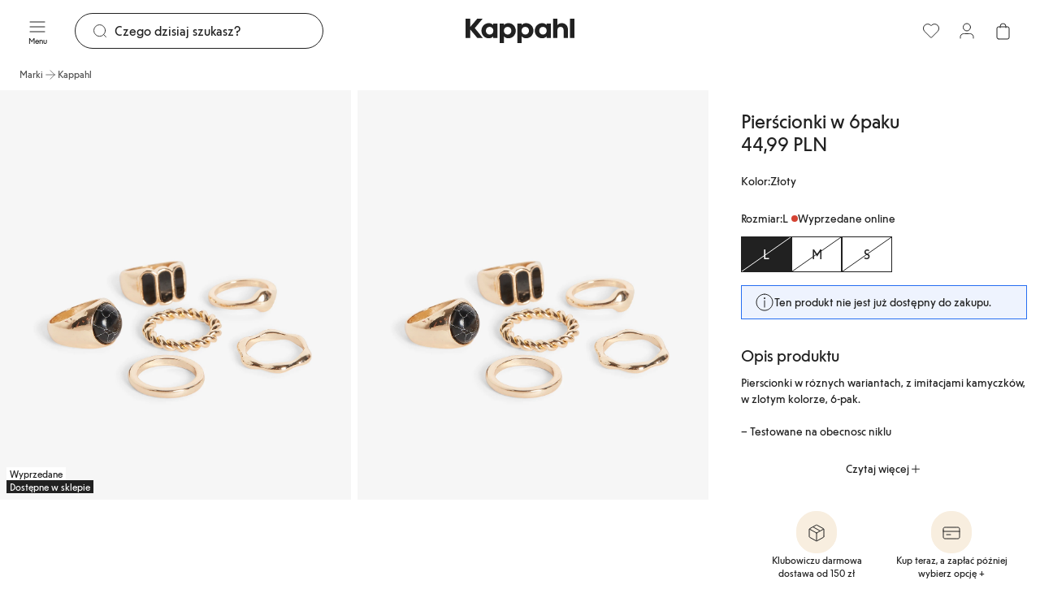

--- FILE ---
content_type: text/html; charset=utf-8
request_url: https://www.kappahl.com/pl-pl/marki/kappahl-2b7383b4/283226
body_size: 43469
content:


<!DOCTYPE html>
<html lang="pl">
<head>
    <meta charset="utf-8" />
    <meta name="viewport" content="width=device-width, initial-scale=1.0">
<!-- Google Tag Manager -->
<script nonce='qAEmnOkbUkySNyJPrbt8fw==' type="text/javascript">
        // create dataLayer
        window.dataLayer = window.dataLayer || [];
        function gtag() {
            dataLayer.push(arguments);
        }

        // set „denied" as default for both ad and analytics storage, as well as ad_user_data and ad_personalization,
        gtag("consent", "default", {
            ad_user_data: "denied",
            ad_personalization: "denied",
            ad_storage: "denied",
            analytics_storage: "denied",
            wait_for_update: 2000 // milliseconds to wait for update
        });
    </script>

<script nonce='qAEmnOkbUkySNyJPrbt8fw=='>(function(w,d,s,l,i){w[l]=w[l]||[];w[l].push({'gtm.start':
new Date().getTime(),event:'gtm.js'});var f=d.getElementsByTagName(s)[0],
j=d.createElement(s),dl=l!='dataLayer'?'&l='+l:'';j.async=true;j.src=
'https://www.googletagmanager.com/gtm.js?id='+i+dl;f.parentNode.insertBefore(j,f);
})(window,document,'script','dataLayer','GTM-NK54CJVV');</script>
<!-- End Google Tag Manager -->        <script nonce="qAEmnOkbUkySNyJPrbt8fw==" type="text/plain" data-usercentrics="Raygun">
            !function (a, b, c, d, e, f, g, h) {
            a.RaygunObject = e, a[e] = a[e] || function () {
                (a[e].o = a[e].o || []).push(arguments)
            }, f = b.createElement(c), g = b.getElementsByTagName(c)[0],
                f.async = 1, f.src = d, g.parentNode.insertBefore(f, g), h = a.onerror, a.onerror = function (b, c, d, f, g) {
                    h && h(b, c, d, f, g), g || (g = new Error(b)), a[e].q = a[e].q || [], a[e].q.push({
                        e: g
                    })
                }
            }(window, document, "script", "//cdn.raygun.io/raygun4js/raygun.min.js", "rg4js");
        </script>
        <script nonce="qAEmnOkbUkySNyJPrbt8fw==" type="text/plain" data-usercentrics="Raygun">
            rg4js('apiKey', 'pbWMYexy2YhuFuzwVM7JQ');
            rg4js('enableCrashReporting', true);
            rg4js('setVersion', '15.11.2');
            rg4js('options', {
                ignore3rdPartyErrors: true,
                ignoreAjaxError: true,
                ignoreAjaxAbort: true
            });
        </script>

    <link rel="icon" href="/favicon.ico" sizes="any">
    <link rel="icon" href="/icon.svg" type="image/svg+xml">
    <link rel="apple-touch-icon" href="/apple-touch-icon.png">
    <link rel="manifest" href="/manifest">


<title>Pierścionki w 6paku</title><link rel="stylesheet" type="text/css" href="/assets/browser.bundle.384909e2897e78053fe7.css" />
<meta name="description" content="" data-dynamic="1" />
<meta name="robots" content="noindex,follow" data-dynamic="1" />
<meta property="og:url" content="https://www.kappahl.com/pl-pl/kobieta/akcesoria/bizuteria/pierscionki/283226" data-dynamic="1" />
<meta property="og:type" content="website" data-dynamic="1" />
<meta property="og:title" content="Pierścionki w 6paku" data-dynamic="1" />
<meta property="og:description" content="" data-dynamic="1" />
<meta property="product:condition" content="new" data-dynamic="1" />
<meta property="product:retailer_item_id" content="28322102" data-dynamic="1" />
<meta property="product:availability" content="out of stock" data-dynamic="1" />
<meta property="product:price:amount" content="44.990000000" data-dynamic="1" />
<meta property="product:price:currency" content="PLN" data-dynamic="1" />
<meta property="og:image" content="https://www.kappahl.com/globalassets/productimages/283226_l.jpg?ref=9DB705A86A" data-dynamic="1" />

                <script nonce='qAEmnOkbUkySNyJPrbt8fw=='>
                if (!('Promise' in window && Promise.prototype.finally)) {
                    document.write('<' + 'script src="/assets/polyfills.bundle.dc7647f570ec2a23eea5.js" onerror="window.rg4js&&window.rg4js(\'send\', new Error(\'Failed to load: /assets/polyfills.bundle.dc7647f570ec2a23eea5.js\'))"></' + 'script>');
                }
                </script>
                <script nonce='qAEmnOkbUkySNyJPrbt8fw=='>
                window.scopeReady = new Promise(function (res, rej) { window.resolveScopeReady = res; window.rejectScopeReady = rej; });
                </script>
            <link rel="canonical" href="https://www.kappahl.com/pl-pl/kobieta/akcesoria/bizuteria/pierscionki/283226" id="link-canonical" />
<script nonce='qAEmnOkbUkySNyJPrbt8fw==' src="/assets/browser.bundle.0865ad7a692daff8f2e3.js" integrity="sha384-AOExm1MJcsIIHda55407Dnj7JumlrLV/GSNTKAw7dJdtUrVGoeeeiT3QhUbhvkva" crossorigin="anonymous" async></script>
<script nonce='qAEmnOkbUkySNyJPrbt8fw==' src="/assets/vendor.bundle.9d05ca282ec936131576.js" integrity="sha384-5mEvUZCYoX/ZAgOVaxz6He7rxU8+jjNFrjshVUWXyEHIpWoMc41NtYkEysLe6nyo" crossorigin="anonymous" async></script>
<script nonce='qAEmnOkbUkySNyJPrbt8fw==' src="/assets/nitro.bundle.907cd54f6ba42db56118.js" integrity="sha384-Gc4PQR8Ifgh+qq+Pts0mp5egxnHbJIk+SBOu8v0+H3kkuti+zJDbofHGdH/JpINn" crossorigin="anonymous" async></script>
<script nonce='qAEmnOkbUkySNyJPrbt8fw==' src="/assets/glitz.bundle.ac900c8e4fe5b364a485.js" integrity="sha384-2TW0zZVL7KW3aeNnprdTG4fWCEIDiYteRpPiV+IiuZGGzBlhGbQw1BvQaoCjRpXk" crossorigin="anonymous" async></script>
<script nonce='qAEmnOkbUkySNyJPrbt8fw==' src="/assets/6310.bundle.d0f1dd85301b5b59a4ad.js" integrity="sha384-fPUoivTtY5q1FwqJQ1xn5LU6IVsX4EynAsNkarpgNTXxVXFFe1y09r/nrzUuuCY0" crossorigin="anonymous" async></script>
<link rel="stylesheet" type="text/css" href="/assets/browser.bundle.384909e2897e78053fe7.css" integrity="sha384-4rbH4PXDyVZGskSTF8szdXULxNw0yuv4MFSWCXkLUbnjZyYap7sOZw1LBG639bTj" crossorigin="anonymous" />
<link rel="preload" href="/assets/KappahlType-Bold.6eba954930dce62d49b3.woff2" as="font" crossorigin="anonymous" />
<link rel="preload" href="/assets/KappahlType-Regular.aa44210367fb59acffa0.woff2" as="font" crossorigin="anonymous" />

        <link rel="alternate" href="https://www.kappahl.com/fi-fi/naiset/asusteet/korut/sormukset/283226" hreflang="fi-FI" />
        <link rel="alternate" href="https://www.kappahl.com/nb-no/dame/accessories/smykker/ringer/283226" hreflang="nb-NO" />
        <link rel="alternate" href="https://www.kappahl.com/pl-pl/kobieta/akcesoria/bizuteria/pierscionki/283226" hreflang="pl-PL" />
        <link rel="alternate" href="https://www.kappahl.com/sv-se/dam/accessoarer/smycken/ringar/283226" hreflang="sv-SE" />
        <link rel="alternate" href="https://www.kappahl.com/sv-se/dam/accessoarer/smycken/ringar/283226" hreflang="sv-DK" />
        <link rel="alternate" href="https://www.kappahl.com/sv-se/dam/accessoarer/smycken/ringar/283226" hreflang="x-default" />

    <style data-glitz>@keyframes a{from{}to{}}.a{background-color:white}.b{flex-direction:column;-webkit-box-orient:vertical;-webkit-box-direction:normal}.c{display:-webkit-box;display:-moz-box;display:-ms-flexbox;display:-webkit-flex;display:flex}.d{min-height:100svh}.g{pointer-events:none}.h{opacity:0}.k{transform:translate(0, -100%)}.l{left:16px}.m{top:0}.n{color:#212121}.o{background-color:#FFFFFF}.p{position:absolute}.u{cursor:pointer}.v{text-align:inherit}.w{text-decoration:none}.x{-webkit-user-select:none;-moz-user-select:none;-ms-user-select:none;user-select:none}.y{padding-bottom:0}.z{padding-top:0}.a0{padding-right:0}.a1{padding-left:0}.a2{border-bottom-width:0}.a3{border-top-width:0}.a4{border-right-width:0}.a5{border-left-width:0}.a6{font-weight:inherit}.a7{font-variant:inherit}.a8{font-style:inherit}.a9{font-size:inherit}.aa{font-family:inherit}.ab{transition-timing-function:ease-out}.ac{transition-duration:200ms}.ae{transition-property:background-color, color, top;-webkit-transition-property:background-color, color, top;-moz-transition-property:background-color, color, top}.af{position:-webkit-sticky;position:sticky}.ag{align-items:center;-webkit-box-align:center}.ah{height:75px}.ai{padding-bottom:12px}.aj{padding-top:12px}.ak{z-index:5}.al{color:inherit}.am{background-color:transparent}.an{width:100%}.ao{text-align:center}.ap{border-bottom-style:solid}.aq{border-bottom-color:#D44333}.ar{border-bottom-width:1px}.as{border-top-style:solid}.at{border-top-color:#D44333}.au{border-top-width:1px}.av{border-right-style:solid}.aw{border-right-color:#D44333}.ax{border-right-width:1px}.ay{border-left-style:solid}.az{border-left-color:#D44333}.b0{border-left-width:1px}.b1{color:#FFFFFF}.b2{background-color:#D44333}.b3{grid-template-columns:1fr 1fr 1fr;-ms-grid-columns:1fr 1fr 1fr}.b4{display:-ms-grid;display:grid}.b5{width:1280px}.b6{max-width:calc(100vw - 48px)}.b7{margin-right:auto}.b8{margin-left:auto}.b9{flex-direction:row;-webkit-box-orient:horizontal;-webkit-box-direction:normal}.ba{left:0}.bb{position:relative}.bc{z-index:10}.bd{margin-right:24px}.bg{transition-property:color, background-color, border-color;-webkit-transition-property:color, background-color, border-color;-moz-transition-property:color, background-color, border-color}.bm{min-width:calc(20px + 24px)}.bn{height:calc(20px + 24px)}.bo{font-weight:400}.bp{font-family:Kappahl Type,Arial}.bq{line-height:20px}.br{font-size:16px}.bs{max-width:100%}.bt{justify-content:center;-webkit-box-pack:center}.bu{display:-webkit-inline-box;display:-moz-inline-box;display:-ms-inline-flexbox;display:-webkit-inline-flex;display:inline-flex}.bv{display:contents}.bw{-webkit-line-clamp:1}.bx{-webkit-box-orient:vertical}.by{text-overflow:ellipsis}.bz{white-space:nowrap}.c0{overflow:hidden}.c1{font-size:1.5em}.c2{height:1em}.c3{width:1em}.c4{line-height:10px}.c5{font-size:10px}.c6{flex-grow:1;-webkit-box-flex:1}.c7{max-width:540px}.c8{gap:8px}.c9{transition-property:border-bottom-color, border-top-color, border-left-color, border-right-color, width, background-color, color;-webkit-transition-property:border-bottom-color, border-top-color, border-left-color, border-right-color, width, background-color, color;-moz-transition-property:border-bottom-color, border-top-color, border-left-color, border-right-color, width, background-color, color}.ca{flex-shrink:1}.cb{border-bottom-color:#212121}.cc{border-top-color:#212121}.cd{border-right-color:#212121}.ce{border-left-color:#212121}.cf{cursor:-webkit-text;cursor:text}.cg{padding-left:20px}.ch{border-radius:32px}.ci{transition-property:color;-webkit-transition-property:color;-moz-transition-property:color}.cj{flex-shrink:0}.ck{margin-right:8px}.cl{font-size:20px}.cn{height:calc(20px + 24px - 2px)}.cs{height:unset}.ct{line-height:16px}.cu{font-size:14px}.cv{display:inline-block}.cw{display:block}.cx{right:0}.cy{justify-content:flex-end;-webkit-box-pack:end}.d1{background-color:#212121}.d2{transform:scale(0)}.d3{border-radius:100vw}.d4{right:calc(50% - 21px)}.d5{min-width:21px}.d6{height:21px}.d7{top:74px}.d8{transition-property:top;-webkit-transition-property:top;-moz-transition-property:top}.d9{transition-property:padding-top;-webkit-transition-property:padding-top;-moz-transition-property:padding-top}.da{gap:4px}.db{flex-wrap:wrap;-webkit-box-lines:multiple}.dc{min-height:36px}.df{list-style:none}.dg{margin-bottom:0}.dh{margin-top:0}.di{margin-right:0}.dj{margin-left:0}.dm{color:#515151}.dn{padding-top:8px}.do{font-size:12px}.dp{height:16px}.dq{-webkit-column-gap:4px;column-gap:4px}.dx{text-decoration:inherit}.dy{line-height:16}.dz{justify-content:space-between;-webkit-box-pack:justify}.e0{margin-bottom:24px}.e1{width:calc(69.44444444444444% - (24px * 0.6944444444444444))}.e2{grid-template-columns:repeat(6, minmax(0, 1fr));-ms-grid-columns:repeat(6, minmax(0, 1fr))}.e3{grid-column-end:4}.e4{grid-column-start:1;-ms-grid-column:1}.e5{background-color:transparent;background-color:initial}.e6{cursor:-webkit-zoom-in;cursor:-moz-zoom-in;cursor:zoom-in}.e7{object-fit:cover}.e8{aspect-ratio:170/252}.e9{transition-timing-function:ease-in}.ea{transition-duration:300ms}.eb{transition-property:opacity;-webkit-transition-property:opacity;-moz-transition-property:opacity}.ec{max-width:calc(100% - 16px - 32px)}.ed{bottom:8px}.ee{left:8px}.ef{row-gap:4px}.eg{z-index:1}.eh{width:-webkit-min-content;width:-moz-min-content;width:min-content}.ei{padding-right:4px}.ej{padding-left:4px}.ek{min-width:16px}.el{gap:2px}.em{grid-column-end:7}.eo{grid-column-start:4;-ms-grid-column:4}.ep{scale:2.5}.eq{width:calc(30.555555555555557% - (24px * 0.3055555555555556))}.er{padding-right:16px}.es{padding-left:16px}.et{min-height:24px}.eu{line-height:28px}.ev{font-size:24px}.ew{margin-bottom:20px}.ex{gap:6px}.ey{align-items:baseline;-webkit-box-align:baseline}.ez{bottom:0}.f0{align-self:center;-ms-grid-row-align:center}.f1{padding-bottom:4px}.f2{padding-top:4px}.f3{min-height:28px}.f4{margin-top:16px}.f5{margin-left:4px}.f6{border-radius:100%}.f7{width:8px}.f8{min-width:unset}.f9{height:8px}.fa{padding-bottom:8px}.fb{min-height:60px}.fc{min-width:62px}.fl{height:100%}.fm{margin-bottom:auto}.fn{margin-top:auto}.fv{margin-bottom:8px}.fw{margin-top:8px}.fx{flex-wrap:nowrap;-webkit-box-lines:nowrap}.fy{border-bottom-color:#276EF1}.fz{border-top-color:#276EF1}.g0{border-right-color:#276EF1}.g1{border-left-color:#276EF1}.g2{background-color:#EEF3FE}.g3{align-items:flex-start;-webkit-box-align:start}.g4{padding-right:12px}.g5{height:0}.g6{gap:12px}.g7{margin-top:24px}.g8{line-height:24px}.g9{white-space:pre-line}.ga{height:calc(16px + 16px)}.gb{stroke-width:1.5}.gc{will-change:height}.gd{transition-property:height;-webkit-transition-property:height;-moz-transition-property:height}.ge{background-color:inherit}.gf{display:flow-root}.gg{padding-right:20px}.gh{stroke-width:1.2}.gi{grid-template-columns:repeat(2, 1fr);-ms-grid-columns:repeat(2, 1fr)}.gj{-webkit-column-gap:12px;column-gap:12px}.gk{margin-bottom:16px}.gl{row-gap:8px}.gr{padding-left:12px}.gs{border-radius:24px}.gt{border-bottom-color:#F8EEDF}.gu{border-top-color:#F8EEDF}.gv{border-right-color:#F8EEDF}.gw{border-left-color:#F8EEDF}.gx{background-color:#F8EEDF}.h0{background-color:#FFEDEB}.h1{padding-bottom:24px}.h2{padding-top:24px}.h3{padding-right:24px}.h4{padding-left:24px}.h5{width:768px}.h6{justify-content:flex-start;-webkit-box-pack:start}.h7{z-index:2}.h8{padding-bottom:16px}.h9{padding-top:16px}.ha{padding-bottom:40px}.hb{padding-top:40px}.hc{padding-right:40px}.hd{padding-left:40px}.he{width:calc(33.33333333333333% - (24px * 0.3333333333333333))}.hf{line-height:32px}.hg{max-width:150px}.hh{height:40px}.hi{margin-right:32px}.hj{font-size:32px}.hk{min-width:calc(16px + 16px)}.hl{font-size:1em}.hm{width:calc(66.66666666666666% - (24px * 0.6666666666666666))}.hu{width:300px}.hv{-webkit-column-gap:8px;column-gap:8px}.hw{background-color:#F2F2F2}.hx{word-break:break-word}.hy{white-space:normal}.hz{padding-bottom:32px}.i0{padding-top:32px}.i1{row-gap:12px}.i2{-webkit-column-gap:24px;column-gap:24px}.i3{row-gap:32px}.i4{-webkit-column-gap:48px;column-gap:48px}.i5{z-index:8}.i6{transform:translateX(-50%)}.i7{left:50%}.i8{position:fixed}.i9{clip:rect(0 0 0 0)}.ia{-webkit-clip-path:inset(100%);clip-path:inset(100%)}.ib{margin-bottom:-1px}.ic{margin-top:-1px}.id{margin-right:-1px}.ie{margin-left:-1px}.if{height:1px}.ig{width:1px}.e:focus{pointer-events:none}.f:focus{opacity:0}.i:focus{z-index:12}.j:focus{transform:translate(0, 0)}.q:focus{outline-offset:-2px}.r:focus{outline-color:#276EF1}.s:focus{outline-style:solid}.t:focus{outline-width:0}.dt:focus{text-decoration:inherit}.du:focus{color:inherit}.gp:focus{text-decoration:underline}.cm::placeholder{color:#212121}.co:-webkit-autofill{animation-iteration-count:20}.cp:-webkit-autofill{animation-timing-function:ease-out}.cq:-webkit-autofill{animation-duration:50ms}.cr:-webkit-autofill{animation-name:a}.dd:empty:before{white-space:pre}.de:empty:before{content:" "}.dk:visited{color:#515151}.dl:hover{color:#515151}.dv:hover{text-decoration:inherit}.dw:hover{color:inherit}.gq:hover{text-decoration:underline}.dr:active{text-decoration:inherit}.ds:active{color:inherit}.go:active{text-decoration:underline}.hn:last-child{flex-basis:0}.ho:last-child{flex-shrink:1.2}.hp:last-child{flex-grow:1.2;-webkit-box-flex:1.2}.hq:not(:last-child){flex-basis:0}.hr:not(:last-child){flex-shrink:1}.hs:not(:last-child){flex-grow:1;-webkit-box-flex:1}.ht:not(:last-child){margin-right:32px}</style><style data-glitz media="(hover: none)">.bh:hover{background-color:transparent}.bi:hover{color:inherit}.fd:hover{background-color:#212121}.fe:hover{color:#FFFFFF}.fo:hover{background-color:#FFFFFF}.fp:hover{color:#212121}.gm:hover{text-decoration:none}</style><style data-glitz media="(hover: hover)">.bj:hover{text-decoration:none}.bk:hover{background-color:#F2F2F2}.bl:hover{color:inherit}.ff:hover{border-bottom-color:#757575}.fg:hover{border-top-color:#757575}.fh:hover{border-right-color:#757575}.fi:hover{border-left-color:#757575}.fj:hover{background-color:#757575}.fk:hover{color:#FFFFFF}.fq:hover{border-bottom-color:#F2F2F2}.fr:hover{border-top-color:#F2F2F2}.fs:hover{border-right-color:#F2F2F2}.ft:hover{border-left-color:#F2F2F2}.fu:hover{color:#212121}.gn:hover{text-decoration:underline}</style><style data-glitz media="(min-width: 1024px)">.be{padding-right:8px}.bf{padding-left:8px}.cz{flex-shrink:0}.d0{flex-grow:1;-webkit-box-flex:1}.gy{margin-bottom:16px}.gz{margin-top:0}</style>
</head>
<body class="kappahl-site">
<!-- Google Tag Manager (noscript) -->
<noscript><iframe src="https://www.googletagmanager.com/ns.html?id=GTM-NK54CJVV"
height="0" width="0" style="display:none;visibility:hidden"></iframe></noscript>
<!-- End Google Tag Manager (noscript) -->

    <div id="container"><div class="a b c d"><button type="button" class="e f g h i j k l m n o p q r s t u v w x y z a0 a1 a2 a3 a4 a5 a6 a7 a8 a9 aa">Przejdź do treści</button><header class="ab ac ae m af ag c ah ai aj ak n o"><div class="ab ac ae al am an"><noscript class="ao ap aq ar as at au av aw ax ay az b0 b1 b2">Wygląda na to, że Twoja przeglądarka nie obsługuje JavaScript lub wyłączyłeś JavaScript. JavaScript jest potrzebny do zapewnienia najlepszych wrażeń.</noscript><div class="b3 ag b4 b5 b6 b7 b8"><nav aria-label="Menu główne" class="ak b9 ba ag c bb"><button aria-label="Menu" type="button" class="bc bd be bf y z a0 a1 bb q r s t ab ac bg bh bi bj bk bl am al bm bn bo bp bq br bs bt ag bu u v w x a2 a3 a4 a5 a7 a8"><span class="bv bw bx by bz c0"><span class="ag b c"><svg xmlns="http://www.w3.org/2000/svg" fill="none" viewBox="0 0 24 24" width="1em" height="1em" alt="" class="c1 c2 c3 bu"><path stroke="currentColor" stroke-linecap="round" stroke-linejoin="round" d="M3 12h18M3 6h18M3 18h18"></path></svg><span class="c4 c5 c6">Menu</span></span></span></button><div class="c6 bb"><div><form role="search" action="/pl-pl/szukaj" class="am b7 b8 c7 bb c8 ag c"><div class="ab ac c9 bn c6 ca ap ar cb as au cc av ax cd ay b0 ce cf cg o ag c ch"><svg xmlns="http://www.w3.org/2000/svg" fill="none" viewBox="0 0 24 24" width="1em" height="1em" alt="" class="al ab ac ci cj ck cl c2 c3 bu"><path stroke="currentColor" stroke-linecap="round" stroke-linejoin="round" d="m21 21-3.5-3.5m2.5-6a8.5 8.5 0 1 1-17 0 8.5 8.5 0 0 1 17 0"></path></svg><input type="search" name="q" autoComplete="off" aria-label="Szukaj" value="" placeholder="Czego dzisiaj szukasz?" class="cm cn n a0 a1 am ai aj bo bp bq br cf t a2 a3 a4 a5 an q r s co cp cq cr ab ac ci"/></div><button tabindex="-1" style="opacity:0" type="button" class="q r s t ab ac bg bh bi bj bk bl am al cs y z a0 a1 bo bp ct cu bs bt ag bu u v w x a2 a3 a4 a5 a7 a8"><span class="bw bx cv by bz c0">Anuluj</span></button></form></div></div></nav><div class="ak bt ag c"><a aria-label="Przejdź do strony głównej" class="q r s t" data-scope-link="true" href="/pl-pl"><svg xmlns="http://www.w3.org/2000/svg" fill="none" viewBox="0 0 134 30" height="30" class="cw"><path fill="currentColor" fill-rule="evenodd" d="m5.86 10 8.548-10h6.628l-9.698 11.588 9.838 12.06h-6.768L5.86 13.413V23.65H0V0h5.86zM128.589 0h5.303v23.649h-5.303zM74.621 5.473c-2.337 0-4.43.81-5.651 2.533v-2.06h-5.163V30h5.302v-8.176c1.256 1.588 3.245 2.297 5.512 2.297 4.919 0 8.93-4.121 8.93-9.324s-3.976-9.324-8.93-9.324m19.501 0c2.337 0 4.43.81 5.651 2.534V5.946h5.164v17.703h-5.163v-2.027c-1.222 1.723-3.315 2.5-5.652 2.5-4.919 0-8.93-4.122-8.93-9.325s4.011-9.324 8.93-9.324m-46.956 9.324c0 2.77 1.919 4.73 4.605 4.73s4.605-1.96 4.605-4.73c0-2.736-1.919-4.73-4.605-4.73s-4.605 1.994-4.605 4.73m26.337 4.73c-2.686 0-4.605-1.96-4.605-4.73 0-2.736 1.92-4.73 4.605-4.73s4.605 1.994 4.605 4.73c0 2.77-1.919 4.73-4.605 4.73m21.735 0c-2.686 0-4.605-1.96-4.605-4.73 0-2.736 1.919-4.73 4.605-4.73s4.605 1.994 4.605 4.73c0 2.77-1.92 4.73-4.605 4.73m-65.654 0c-2.687 0-4.605-1.926-4.605-4.73 0-2.77 1.918-4.73 4.605-4.73 2.72 0 4.604 2.095 4.604 4.865 0 2.804-1.918 4.595-4.605 4.595m17.651-11.52c1.221-1.724 3.315-2.534 5.652-2.534 4.954 0 8.93 4.121 8.93 9.324s-4.011 9.324-8.93 9.324c-2.268 0-4.256-.71-5.512-2.297V30h-5.303V5.946h5.163zm-13.118 0c-1.22-1.723-3.314-2.534-5.651-2.534-4.919 0-8.93 4.122-8.93 9.324 0 5.203 4.011 9.325 8.93 9.325 2.337 0 4.43-.777 5.651-2.5v2.027h5.164V5.946h-5.164zm84.145-2.534c-2.721 0-4.465 1.318-5.233 2.568V0h-5.302v23.649h5.302v-9.257c0-2.5 1.082-4.324 3.838-4.324s3.837 1.824 3.837 4.324v9.257h5.303v-10c0-4.73-2.721-8.176-7.745-8.176" clip-rule="evenodd"></path></svg></a></div><nav aria-label="Menu użytkownika" class="cx cy ak c bb"><a aria-label="Ulubione" class="be bf y z a0 a1 bb q r s t ab ac bg bh bi bj bk bl am al bm bn bo bp bq br bs bt ag bu w" data-scope-link="true" href="/pl-pl/moje-produkty/favorites"><span class="bv bw bx by bz c0"><svg xmlns="http://www.w3.org/2000/svg" fill="none" viewBox="0 0 24 25" width="1em" height="1em" alt="" class="cz d0 c1 c2 c3 bu"><path stroke="currentColor" d="M21.912 9.299a5.54 5.54 0 0 1-1.62 3.915l-7.823 7.83c-.26.259-.68.259-.939 0l-7.823-7.83a5.54 5.54 0 0 1 0-7.83 5.53 5.53 0 0 1 7.824 0l.468.469.469-.469a5.53 5.53 0 0 1 7.823 0 5.54 5.54 0 0 1 1.621 3.915Z" clip-rule="evenodd"></path></svg></span></a><a aria-label="Zaloguj się / Zarejestruj się" data-test-id="open-login-button" class="be bf y z a0 a1 bb q r s t ab ac bg bh bi bj bk bl am al bm bn bo bp bq br bs bt ag bu w" data-scope-link="true" href="/pl-pl/login"><span class="bv bw bx by bz c0"><svg xmlns="http://www.w3.org/2000/svg" fill="none" viewBox="0 0 24 24" width="1em" height="1em" alt="" class="cz d0 c1 c2 c3 bu"><path stroke="currentColor" stroke-linecap="round" stroke-linejoin="round" d="M20 21c0-1.396 0-2.093-.172-2.661a4 4 0 0 0-2.667-2.667c-.568-.172-1.265-.172-2.661-.172h-5c-1.396 0-2.093 0-2.661.172a4 4 0 0 0-2.667 2.667C4 18.907 4 19.604 4 21M16.5 7.5a4.5 4.5 0 1 1-9 0 4.5 4.5 0 0 1 9 0"></path></svg></span></a><button aria-expanded="false" aria-label="Otwórz koszyk. Pusty koszyk." data-test-id="minicart-button" type="button" class="be bf y z a0 a1 bb q r s t ab ac bg bh bi bj bk bl am al bm bn bo bp bq br bs bt ag bu u v w x a2 a3 a4 a5 a7 a8"><span class="bw bx cv by bz c0"><svg xmlns="http://www.w3.org/2000/svg" fill="none" viewBox="0 0 24 24" width="1em" height="1em" alt="" class="cz d0 c1 c2 c3 bu"><path stroke="currentColor" stroke-linecap="round" stroke-linejoin="round" d="M16 8V6.5a3.5 3.5 0 1 0-7 0V8M7 22h11a2 2 0 0 0 2-2V9a2 2 0 0 0-2-2H7a2 2 0 0 0-2 2v11a2 2 0 0 0 2 2"></path></svg><div class="ab ac ae b1 d1 d2 d3 ao cu d4 d5 d6 p">0</div></span></button></nav></div></div></header><div class="d7 ak af ab ac d8"></div><div class="c6 c ab ac d9"><main class="an bs b7 b8 cw"><div class="b5 b6 b7 b8 cw"><ul class="da bz db dc dd de c df y z a0 a1 dg dh di dj"><li class="dk dl dm ag c ai dn bo bp ct do"><a class="dp dq c dr ds dt du dv dw dx al q r s t" data-scope-link="true" href="/pl-pl/marki"><span>Marki</span><svg xmlns="http://www.w3.org/2000/svg" fill="none" viewBox="0 0 24 24" width="1em" height="1em" alt="" class="dy c1 c2 c3 bu"><path stroke="currentColor" stroke-linecap="round" stroke-linejoin="round" d="M5 12h14m0 0-7-7m7 7-7 7"></path></svg></a></li><li class="ag c ai dn dm bo bp ct do"><a class="dp dq c dr ds dt du dv dw dx al q r s t" data-scope-link="true" href="/pl-pl/marki/kappahl-2b7383b4"><span>Kappahl</span></a></li></ul></div><div class="an bs b7 b8 cw"><div></div><div><div class="dz e0 b5 bs b7 b8 c"><div class="e1"><div class="bb an bs b7 b8 cw"><div class="c8 e2 b4"><div class="bb e3 e4"><button aria-label="Pokaż obraz 1 na pełnym ekranie" type="button" class="c0 an q r s t u e5 v w al x y z a0 a1 a2 a3 a4 a5 a6 a7 a8 a9 aa"><picture class="bv"><source srcSet="https://static.kappahl.com/cdn-cgi/image/quality=80,width=200,format=auto/globalassets/productimages/283226_l.jpg?ref=9DB705A86A 300w, https://static.kappahl.com/cdn-cgi/image/quality=80,width=488,format=auto/globalassets/productimages/283226_l.jpg?ref=9DB705A86A 732w, https://static.kappahl.com/cdn-cgi/image/quality=80,width=832,format=auto/globalassets/productimages/283226_l.jpg?ref=9DB705A86A 1248w, https://static.kappahl.com/cdn-cgi/image/quality=80,width=1264,format=auto/globalassets/productimages/283226_l.jpg?ref=9DB705A86A 1896w, https://static.kappahl.com/cdn-cgi/image/quality=80,width=1696,format=auto/globalassets/productimages/283226_l.jpg?ref=9DB705A86A 2544w, https://static.kappahl.com/cdn-cgi/image/quality=80,width=2560,format=auto/globalassets/productimages/283226_l.jpg?ref=9DB705A86A 3840w" sizes="(max-width: 1280px) calc((100vw - 0px) * 0.3472222222222222 - 16px),
    432px" media="(min-device-pixel-ratio: 3), (-webkit-min-device-pixel-ratio: 3), (min-resolution: 288dpi)"/><source srcSet="https://static.kappahl.com/cdn-cgi/image/quality=80,width=200,format=auto/globalassets/productimages/283226_l.jpg?ref=9DB705A86A 200w, https://static.kappahl.com/cdn-cgi/image/quality=80,width=488,format=auto/globalassets/productimages/283226_l.jpg?ref=9DB705A86A 488w, https://static.kappahl.com/cdn-cgi/image/quality=80,width=832,format=auto/globalassets/productimages/283226_l.jpg?ref=9DB705A86A 832w, https://static.kappahl.com/cdn-cgi/image/quality=80,width=1264,format=auto/globalassets/productimages/283226_l.jpg?ref=9DB705A86A 1264w, https://static.kappahl.com/cdn-cgi/image/quality=80,width=1696,format=auto/globalassets/productimages/283226_l.jpg?ref=9DB705A86A 1696w, https://static.kappahl.com/cdn-cgi/image/quality=80,width=2560,format=auto/globalassets/productimages/283226_l.jpg?ref=9DB705A86A 2560w" sizes="(max-width: 1280px) calc((100vw - 0px) * 0.3472222222222222 - 16px),
    432px" media="(min-device-pixel-ratio: 2), (-webkit-min-device-pixel-ratio: 2), (min-resolution: 192dpi)"/><source srcSet="https://static.kappahl.com/cdn-cgi/image/quality=90,width=100,format=auto/globalassets/productimages/283226_l.jpg?ref=9DB705A86A 100w, https://static.kappahl.com/cdn-cgi/image/quality=90,width=244,format=auto/globalassets/productimages/283226_l.jpg?ref=9DB705A86A 244w, https://static.kappahl.com/cdn-cgi/image/quality=90,width=416,format=auto/globalassets/productimages/283226_l.jpg?ref=9DB705A86A 416w, https://static.kappahl.com/cdn-cgi/image/quality=90,width=632,format=auto/globalassets/productimages/283226_l.jpg?ref=9DB705A86A 632w, https://static.kappahl.com/cdn-cgi/image/quality=90,width=848,format=auto/globalassets/productimages/283226_l.jpg?ref=9DB705A86A 848w, https://static.kappahl.com/cdn-cgi/image/quality=90,width=1280,format=auto/globalassets/productimages/283226_l.jpg?ref=9DB705A86A 1280w, https://static.kappahl.com/cdn-cgi/image/quality=90,width=1920,format=auto/globalassets/productimages/283226_l.jpg?ref=9DB705A86A 1920w" sizes="(max-width: 1280px) calc((100vw - 0px) * 0.3472222222222222 - 16px),
    432px"/><img loading="lazy" src="https://static.kappahl.com/cdn-cgi/image/width=1280,format=auto/globalassets/productimages/283226_l.jpg?ref=9DB705A86A" width="1800" height="2100" alt="Pierścionki w 6paku - Złoty - 1" class="e6 e7 e8 h e9 ea eb an cs bs"/></picture></button><div class="ec ed ee c bw bx by bz c0 ef b eg p"><div class="eh bs bw bx cv by bz c0 ei ej ek y z bo bp ct do n o el bt ag"><div>Wyprzedane</div></div><div class="eh bs bw bx cv by bz c0 ei ej ek y z bo bp ct do b1 d1 el bt ag"><div>Dostępne w sklepie</div></div></div></div><div class="bb em eo"><button aria-label="Pokaż obraz 2 na pełnym ekranie" type="button" class="c0 an q r s t u e5 v w al x y z a0 a1 a2 a3 a4 a5 a6 a7 a8 a9 aa"><picture class="bv"><source srcSet="https://static.kappahl.com/cdn-cgi/image/quality=80,width=200,format=auto/globalassets/productimages/283226_l.jpg?ref=9DB705A86A 300w, https://static.kappahl.com/cdn-cgi/image/quality=80,width=488,format=auto/globalassets/productimages/283226_l.jpg?ref=9DB705A86A 732w, https://static.kappahl.com/cdn-cgi/image/quality=80,width=832,format=auto/globalassets/productimages/283226_l.jpg?ref=9DB705A86A 1248w, https://static.kappahl.com/cdn-cgi/image/quality=80,width=1264,format=auto/globalassets/productimages/283226_l.jpg?ref=9DB705A86A 1896w, https://static.kappahl.com/cdn-cgi/image/quality=80,width=1696,format=auto/globalassets/productimages/283226_l.jpg?ref=9DB705A86A 2544w, https://static.kappahl.com/cdn-cgi/image/quality=80,width=2560,format=auto/globalassets/productimages/283226_l.jpg?ref=9DB705A86A 3840w" sizes="(max-width: 1280px) calc((100vw - 0px) * 0.8680555555555555 - 30px),
    872px" media="(min-device-pixel-ratio: 3), (-webkit-min-device-pixel-ratio: 3), (min-resolution: 288dpi)"/><source srcSet="https://static.kappahl.com/cdn-cgi/image/quality=80,width=200,format=auto/globalassets/productimages/283226_l.jpg?ref=9DB705A86A 200w, https://static.kappahl.com/cdn-cgi/image/quality=80,width=488,format=auto/globalassets/productimages/283226_l.jpg?ref=9DB705A86A 488w, https://static.kappahl.com/cdn-cgi/image/quality=80,width=832,format=auto/globalassets/productimages/283226_l.jpg?ref=9DB705A86A 832w, https://static.kappahl.com/cdn-cgi/image/quality=80,width=1264,format=auto/globalassets/productimages/283226_l.jpg?ref=9DB705A86A 1264w, https://static.kappahl.com/cdn-cgi/image/quality=80,width=1696,format=auto/globalassets/productimages/283226_l.jpg?ref=9DB705A86A 1696w, https://static.kappahl.com/cdn-cgi/image/quality=80,width=2560,format=auto/globalassets/productimages/283226_l.jpg?ref=9DB705A86A 2560w" sizes="(max-width: 1280px) calc((100vw - 0px) * 0.8680555555555555 - 30px),
    872px" media="(min-device-pixel-ratio: 2), (-webkit-min-device-pixel-ratio: 2), (min-resolution: 192dpi)"/><source srcSet="https://static.kappahl.com/cdn-cgi/image/quality=90,width=100,format=auto/globalassets/productimages/283226_l.jpg?ref=9DB705A86A 100w, https://static.kappahl.com/cdn-cgi/image/quality=90,width=244,format=auto/globalassets/productimages/283226_l.jpg?ref=9DB705A86A 244w, https://static.kappahl.com/cdn-cgi/image/quality=90,width=416,format=auto/globalassets/productimages/283226_l.jpg?ref=9DB705A86A 416w, https://static.kappahl.com/cdn-cgi/image/quality=90,width=632,format=auto/globalassets/productimages/283226_l.jpg?ref=9DB705A86A 632w, https://static.kappahl.com/cdn-cgi/image/quality=90,width=848,format=auto/globalassets/productimages/283226_l.jpg?ref=9DB705A86A 848w, https://static.kappahl.com/cdn-cgi/image/quality=90,width=1280,format=auto/globalassets/productimages/283226_l.jpg?ref=9DB705A86A 1280w, https://static.kappahl.com/cdn-cgi/image/quality=90,width=1920,format=auto/globalassets/productimages/283226_l.jpg?ref=9DB705A86A 1920w" sizes="(max-width: 1280px) calc((100vw - 0px) * 0.8680555555555555 - 30px),
    872px"/><img loading="lazy" src="https://static.kappahl.com/cdn-cgi/image/width=1280,format=auto/globalassets/productimages/283226_l.jpg?ref=9DB705A86A" width="1800" height="2100" alt="Pierścionki w 6paku - Złoty - 2" class="ep e6 e7 e8 h e9 ea eb an cs bs"/></picture></button></div></div></div></div><div class="eq"><section class="er es an bs b7 b8 cw"><div class="ag dz c"><div></div><div class="et cw bb"><div id="lipscore-rating" data-ls-product-name="Pierścionki w 6paku" data-ls-brand="Kappahl" data-ls-product-id="513938" data-ls-variant-id="28322102" data-ls-product-url="https://www.kappahl.com/pl-pl/kobieta/akcesoria/bizuteria/pierscionki/283226" data-ls-description="Pierscionki w róznych wariantach, z imitacjami kamyczków, w zlotym kolorze, 6-pak.
 
 – Testowane na obecnosc niklu" data-ls-price="44.99" data-ls-price-currency="PLN" data-ls-category="Kappahl" data-ls-gtin="513938"></div></div></div><h1 class="dg dh bo bp eu ev">Pierścionki w 6paku</h1><div class="ew b c"><div class="ef c8 db ag c"><span class="ex db c ey b9"><span class="bz al bo bp eu ev c0 bb"><span aria-hidden="true">44,99 PLN</span><span class="ez cx ba m p h">Cena 44,99 PLN</span></span><div class="f0 c"></div></span></div></div><div class="f1 f2 c8 c f3 dd de bo bp ct cu"><span>Kolor:</span><span>Złoty</span></div><div class="ag f4 c8 c f3 dd de bo bp ct cu"><div class="c6 da b9 c"><span>Rozmiar:</span><span>L</span><div class="f5 ag da c"><div class="f6 y z a0 a1 f7 f8 f9 bs bw bx cv by bz c0 bo bp ct do b1 b2 el bt ag"></div>Wyprzedane online</div></div></div><div class="fa dn c8 db c fb dd de"><button aria-label="Rozmiar L, Wyprzedane online. Wybrany" type="button" class="bb ei ej fc q r s t ab ac bg fd fe ff fg fh fi bj fj fk d1 b1 ap cb ar as cc au av cd ax ay ce b0 ai aj bn bo bp bq br bs bt ag bu u v w x a7 a8"><span class="bw bx cv by bz c0"><span class="eg">L</span><svg xmlns="http://www.w3.org/2000/svg" preserveAspectRatio="none" viewBox="0 0 100 100" width="1em" height="1em" alt="" class="an fl fm fn b7 b8 ez ba cx m p c1 bu"><path stroke="currentColor" d="M0 100 100 0" vector-effect="non-scaling-stroke"></path></svg></span></button><button aria-label="Rozmiar M, Wyprzedane online" type="button" class="bb ei ej fc q r s t ab ac bg fo fp fq fr fs ft bj bk fu o n ap cb ar as cc au av cd ax ay ce b0 ai aj bn bo bp bq br bs bt ag bu u v w x a7 a8"><span class="bw bx cv by bz c0"><span class="eg">M</span><svg xmlns="http://www.w3.org/2000/svg" preserveAspectRatio="none" viewBox="0 0 100 100" width="1em" height="1em" alt="" class="an fl fm fn b7 b8 ez ba cx m p c1 bu"><path stroke="currentColor" d="M0 100 100 0" vector-effect="non-scaling-stroke"></path></svg></span></button><button aria-label="Rozmiar S, Wyprzedane online" type="button" class="bb ei ej fc q r s t ab ac bg fo fp fq fr fs ft bj bk fu o n ap cb ar as cc au av cd ax ay ce b0 ai aj bn bo bp bq br bs bt ag bu u v w x a7 a8"><span class="bw bx cv by bz c0"><span class="eg">S</span><svg xmlns="http://www.w3.org/2000/svg" preserveAspectRatio="none" viewBox="0 0 100 100" width="1em" height="1em" alt="" class="an fl fm fn b7 b8 ez ba cx m p c1 bu"><path stroke="currentColor" d="M0 100 100 0" vector-effect="non-scaling-stroke"></path></svg></span></button></div><div class="fv fw c8 ag c"><div class="an c6 ag c fa dn er es c8 fx ap fy ar as fz au av g0 ax ay g1 b0 n g2 bo bp ct cu"><svg xmlns="http://www.w3.org/2000/svg" fill="none" viewBox="0 0 24 24" width="1em" height="1em" alt="" class="bo bp eu ev cj c2 c3 bu"><path stroke="currentColor" stroke-linecap="round" stroke-linejoin="round" d="M12 2.077c-5.523 0-10 4.477-10 10s4.477 10 10 10 10-4.477 10-10-4.477-10-10-10m0 16v-8"></path><circle cx="12" cy="7.077" r="1" fill="currentColor" transform="rotate(-180 12 7.077)"></circle></svg><div class="et g3 bt c6 b c">Ten produkt nie jest już dostępny do zakupu.</div></div></div><div class="c0 g4 an g5 bb"><div class="lipscore-attributes-distribution" data-ls-product-name="Pierścionki w 6paku" data-ls-brand="Kappahl" data-ls-product-id="513938" data-ls-variant-id="28322102" data-ls-product-url="https://www.kappahl.com/pl-pl/kobieta/akcesoria/bizuteria/pierscionki/283226" data-ls-description="Pierscionki w róznych wariantach, z imitacjami kamyczków, w zlotym kolorze, 6-pak.
 
 – Testowane na obecnosc niklu" data-ls-price="44.99" data-ls-price-currency="PLN" data-ls-category="Kappahl" data-ls-gtin="513938"></div></div><div class="g6 b4 g7"><h2 class="dg dh bo bp g8 cl">Opis produktu</h2><p class="g9 dg dh bo bp bq cu">Pierscionki w róznych wariantach, z imitacjami kamyczków, w zlotym kolorze, 6-pak.
 
 – Testowane na obecnosc niklu</p><button aria-expanded="false" aria-controls="descriptionAccordion" type="button" class="fv fw q r s t ab ac bg da a0 a1 an bh bi bj bk bl am al fa dn ga bo bp ct cu bs bt ag bu u v w x a2 a3 a4 a5 a7 a8"><span class="bw bx cv by bz c0">Czytaj więcej</span><svg xmlns="http://www.w3.org/2000/svg" fill="none" viewBox="0 0 24 25" width="1em" height="1em" alt="" class="cj gb br c2 c3 bu"><path stroke="currentColor" stroke-linecap="round" stroke-linejoin="round" d="M12 5.923v14m-7-7h14"></path></svg></button><div><div id="descriptionAccordion" aria-hidden="true" class="gc ab ea gd g5 b7 b8 c0 ge bb"><div data-ignoretabbing="true" class="gf"><p class="dm fv fw bo bp bq cu">Numer artykułu<!-- -->: <!-- -->283226</p><div class="e0 b c"><button type="button" class="bo bp ct cu q r s t ab ac bg c8 bh bi bj bk bl am al dz ai aj gg cg bn bs ag bu u v w x a2 a3 a4 a5 a7 a8"><span class="bw bx cv by bz c0">Wskazówki</span><svg xmlns="http://www.w3.org/2000/svg" fill="none" viewBox="0 0 24 25" width="1em" height="1em" alt="" class="cj gh cl c2 c3 bu"><path stroke="currentColor" stroke-linecap="round" stroke-linejoin="round" d="m8 20.626 8-8-8-8"></path></svg></button><button type="button" class="bo bp ct cu q r s t ab ac bg c8 bh bi bj bk bl am al dz ai aj gg cg bn bs ag bu u v w x a2 a3 a4 a5 a7 a8"><span class="bw bx cv by bz c0">Informacje o producencie</span><svg xmlns="http://www.w3.org/2000/svg" fill="none" viewBox="0 0 24 25" width="1em" height="1em" alt="" class="cj gh cl c2 c3 bu"><path stroke="currentColor" stroke-linecap="round" stroke-linejoin="round" d="m8 20.626 8-8-8-8"></path></svg></button></div></div></div></div></div><div class="gi gj gk f4 er es dz g3 b4"><a class="ao gl ag b c gm bi gn bl go ds gp du gq dw w al q r s t" data-scope-link="true" href="/pl-pl/sklep-internetowy/twoje-zamowienie"><div class="ai aj g4 gr gs ap gt ar as gu au av gv ax ay gw b0 n gx"><svg xmlns="http://www.w3.org/2000/svg" fill="none" viewBox="0 0 24 24" width="1em" height="1em" alt="" class="c1 c2 c3 bu"><path stroke="currentColor" stroke-linecap="round" stroke-linejoin="round" d="M20.5 7.278 12 12m0 0L3.5 7.278M12 12v9.5m9-5.441V7.94c0-.342 0-.513-.05-.666a1 1 0 0 0-.215-.364c-.109-.119-.258-.202-.558-.368l-7.4-4.111c-.284-.158-.425-.237-.575-.268a1 1 0 0 0-.403 0c-.15.031-.292.11-.576.268l-7.4 4.11c-.3.167-.45.25-.558.369a1 1 0 0 0-.215.364C3 7.428 3 7.599 3 7.94v8.118c0 .342 0 .514.05.666a1 1 0 0 0 .215.364c.109.119.258.202.558.368l7.4 4.111c.284.158.425.237.576.268.133.027.27.027.402 0 .15-.031.292-.11.576-.268l7.4-4.11c.3-.167.45-.25.558-.369a1 1 0 0 0 .215-.364c.05-.152.05-.324.05-.666M16.5 9.5l-9-5"></path></svg></div><span class="bo bp ct do">Klubowiczu darmowa dostawa od 150 zł</span></a><a class="ao gl ag b c gm bi gn bl go ds gp du gq dw w al q r s t" data-scope-link="true" href="/pl-pl/sklep-internetowy/twoje-zamowienie"><div class="ai aj g4 gr gs ap gt ar as gu au av gv ax ay gw b0 n gx"><svg xmlns="http://www.w3.org/2000/svg" fill="none" viewBox="0 0 24 24" width="1em" height="1em" alt="" class="c1 c2 c3 bu"><path stroke="currentColor" stroke-linecap="round" stroke-linejoin="round" d="M22 10H2m9 4H6M2 8.2v7.6c0 1.12 0 1.68.218 2.108a2 2 0 0 0 .874.874C3.52 19 4.08 19 5.2 19h13.6c1.12 0 1.68 0 2.108-.218a2 2 0 0 0 .874-.874C22 17.48 22 16.92 22 15.8V8.2c0-1.12 0-1.68-.218-2.108a2 2 0 0 0-.874-.874C20.48 5 19.92 5 18.8 5H5.2c-1.12 0-1.68 0-2.108.218a2 2 0 0 0-.874.874C2 6.52 2 7.08 2 8.2"></path></svg></div><span class="bo bp ct do">Kup teraz, a zapłać później wybierz opcję +</span></a></div><div id="ecomid-nudge-widget"></div></section></div></div><div class="e0 b5 bs b7 b8 cw"><div class=""><div><div class="gy gz gk dh an b6 b7 b8 cw"><div class="h0 c0 bb fl an cw"><div></div><div class="n bs bb"><div class="g3 bb fl c0 h1 h2 h3 h4 cy b c b5 bs b7 b8"><div class="dj h5 bs b7 cw"><p style="font-weight:bold" class="bp bo eu cl dg dh di dj">Bezpłatna usługa Personal Styling.</p>
<p class="bo bp bq cu dg dh di dj">Potrzebujesz pomocy w doborze garderoby? Szukasz inspiracji jak znaleźć swój styl i czuć się komfortowo? Skorzystaj z naszej bezpłatnej, godzinnej usługi osobistego stylisty w jednym z wybranych sklepów Kappahl.</p></div><div class="h6 g7 h7 bs da db c"><a class="q r s t ab ac bg da fo fp bj bk fu o n fa dn g4 gr ga bo bp ct cu bs bt ag bu w" data-scope-link="true" href="/pl-pl/personal-styling"><span class="bw bx cv by bz c0">Personal Styling</span><svg xmlns="http://www.w3.org/2000/svg" fill="none" viewBox="0 0 24 24" width="1em" height="1em" alt="" class="cj gb br c2 c3 bu"><path stroke="currentColor" stroke-linecap="square" d="M4 12h16m0 0-4-4m4 4-4 4"></path></svg></a></div></div></div></div></div></div></div></div></div></div></main></div><footer><div class="h8 h9 n o"><div class="ha hb hc hd b5 b6 b7 b8 cw"><div class="dz an bs b7 b8 c"><div class="he"><div class="fl an bs b7 b8 cw"><div class="o a0 a1 y z g3 b c"><p class="bp bo hf ev dg dh">Kappahl Club. </p><p class="fv fw bo bp ct do">Nowi Klubowicze otrzymują 15% zniżki na pierwsze zakupy. Warunkiem uzyskania zniżki jest wyrażenie zgody na komunikację mailową. Szczegóły znajdują się tutaj. </p><a class="q r s t ab ac bg da fo fp fq fr fs ft bj bk fu o n ap cb ar as cc au av cd ax ay ce b0 fa dn g4 gr ga bo bp ct cu bs bt ag bu w" data-scope-link="true" href="/pl-pl/dolacz-do-klubu"><span class="bw bx cv by bz c0">Dołącz do Klubu!</span><svg xmlns="http://www.w3.org/2000/svg" fill="none" viewBox="0 0 24 24" width="1em" height="1em" alt="" class="cj gb br c2 c3 bu"><path stroke="currentColor" stroke-linecap="square" d="M4 12h16m0 0-4-4m4 4-4 4"></path></svg></a></div><div class="gk g7 c8 ag fx c"><a target="_blank" aria-label="Pobierz z App Store" class="gm bi gn bl go ds gp du gq dw w al q r s t" href="https://apps.apple.com/pl/app/kappahl/id897900543?l=pl"><picture class="bv"><img loading="lazy" src="/globalassets/ecom/00-footer/pl-plappstore.svg?ref=D846F7277F" alt="" class="hg hh h e9 ea eb an"/></picture></a><a target="_blank" aria-label="Pobierz ze sklepu Google Play" class="gm bi gn bl go ds gp du gq dw w al q r s t" href="https://play.google.com/store/apps/details?id=com.kappahl.customerclub&amp;hl=en-US"><picture class="bv"><img loading="lazy" src="/globalassets/ecom/00-footer/pl-plgoogleplay.svg?ref=A1FEED1D7B" alt="" class="hg hh h e9 ea eb an"/></picture></a></div><div class="h8 h9 er es c"><div class="db c"><a aria-label="Odwiedź nas na TikTok" class="hi hj dr ds dt du dv dw dx al q r s t ab ac bg bh bi bj bk bl am a0 a1 hk fa dn ga bo bp ct bs bt ag bu" href="https://www.tiktok.com/@kappahl"><span class="bv bw bx by bz c0"><svg xmlns="http://www.w3.org/2000/svg" fill="none" viewBox="0 0 32 33" width="1em" height="1em" alt="" class="hl c2 c3 bu"><path fill="currentColor" d="M23.88 8.98a5.791 5.791 0 0 1-.923-.718l-.044-.042a6 6 0 0 1-.656-.76 6 6 0 0 1-.153-.223l-.05-.075-.001-.001a5.7 5.7 0 0 1-.59-1.243l-.009-.031a5.678 5.678 0 0 1-.26-1.259V4.1H17.06v16.407a3.477 3.477 0 0 1-5.039 3.09 3.474 3.474 0 0 1 1.837-6.565l.01.002q.127.009.256.03.038.006.074.014.094.016.187.036.05.013.1.028.078.02.154.043v-4.2a7.592 7.592 0 0 0-4.324 14.372l.003.001a7.6 7.6 0 0 0 10.876-6.851v-8.383a9.82 9.82 0 0 0 5.727 1.832V9.848a5.73 5.73 0 0 1-3.04-.868"></path></svg></span></a><a aria-label="Odwiedź nas na Instagram" class="hi hj dr ds dt du dv dw dx al q r s t ab ac bg bh bi bj bk bl am a0 a1 hk fa dn ga bo bp ct bs bt ag bu" href="https://www.instagram.com/kappahl"><span class="bv bw bx by bz c0"><svg xmlns="http://www.w3.org/2000/svg" fill="none" viewBox="0 0 32 33" width="1em" height="1em" alt="" class="hl c2 c3 bu"><path fill="currentColor" fill-rule="evenodd" d="M27.916 11.151c-.091-1.922-.53-3.625-1.939-5.028-1.402-1.404-3.105-1.843-5.027-1.939-1.981-.113-7.919-.113-9.9 0-1.917.091-3.62.53-5.027 1.933C4.614 7.52 4.18 9.223 4.084 11.146c-.112 1.981-.112 7.92 0 9.902.091 1.923.53 3.626 1.939 5.029 1.408 1.403 3.105 1.842 5.027 1.938 1.981.113 7.919.113 9.9 0 1.922-.09 3.625-.53 5.028-1.938 1.402-1.404 1.841-3.107 1.938-5.029.112-1.981.112-7.915 0-9.897m-5.51-.027a1.435 1.435 0 1 0 0-2.87 1.435 1.435 0 0 0 0 2.87m-6.402-1.183a6.143 6.143 0 0 0-6.152 6.154 6.143 6.143 0 0 0 6.152 6.153 6.143 6.143 0 0 0 6.152-6.153 6.143 6.143 0 0 0-6.152-6.154m-.002 10.163c-2.2 0-4-1.794-4-4s1.794-4 4-4 4 1.794 4 4-1.8 4-4 4m7.073 5.348a4.05 4.05 0 0 0 2.28-2.281c.538-1.35.508-4.305.489-6.22-.004-.317-.007-.606-.007-.855 0-.248.003-.537.007-.855.019-1.913.049-4.864-.488-6.22a4.05 4.05 0 0 0-2.281-2.28c-1.355-.535-4.322-.506-6.236-.488-.31.003-.593.006-.837.006-.248 0-.537-.003-.855-.007-1.913-.019-4.863-.049-6.218.489a4.05 4.05 0 0 0-2.28 2.28c-.535 1.356-.507 4.324-.488 6.238.003.31.005.594.005.837 0 .249-.003.538-.006.855-.02 1.914-.05 4.865.488 6.22a4.05 4.05 0 0 0 2.281 2.281c1.354.535 4.322.506 6.236.488.31-.003.593-.006.837-.006.248 0 .537.003.855.006 1.913.02 4.863.05 6.218-.488" clip-rule="evenodd"></path></svg></span></a><a aria-label="Odwiedź nas na Youtube" class="hi hj dr ds dt du dv dw dx al q r s t ab ac bg bh bi bj bk bl am a0 a1 hk fa dn ga bo bp ct bs bt ag bu" href="https://www.youtube.com/user/designbykappahl"><span class="bv bw bx by bz c0"><svg xmlns="http://www.w3.org/2000/svg" fill="none" viewBox="0 0 32 33" width="1em" height="1em" alt="" class="hl c2 c3 bu"><path fill="currentColor" fill-rule="evenodd" d="M25.377 8.604a3.02 3.02 0 0 1 2.122 2.136C28 12.624 28 16.554 28 16.554s0 3.93-.502 5.814a2.97 2.97 0 0 1-2.121 2.102c-1.872.505-9.377.505-9.377.505s-7.505 0-9.377-.505a2.97 2.97 0 0 1-2.121-2.102C4 20.485 4 16.554 4 16.554s0-3.93.502-5.814a3.02 3.02 0 0 1 2.121-2.136C8.495 8.1 16 8.1 16 8.1s7.505 0 9.377.504m-11.832 4.382v7.137l6.273-3.568z" clip-rule="evenodd"></path></svg></span></a><a aria-label="Odwiedź nas na Facebook" class="hi hj dr ds dt du dv dw dx al q r s t ab ac bg bh bi bj bk bl am a0 a1 hk fa dn ga bo bp ct bs bt ag bu" href="https://www.facebook.com/KappahlPolska"><span class="bv bw bx by bz c0"><svg xmlns="http://www.w3.org/2000/svg" fill="none" viewBox="0 0 32 33" width="1em" height="1em" alt="" class="hl c2 c3 bu"><path fill="currentColor" d="M13.604 28.1V17.365H10V13.1h3.604V9.739c0-3.652 2.236-5.64 5.502-5.64 1.565 0 2.909.118 3.298.17v3.815H20.14c-1.776 0-2.12.844-2.12 2.077V13.1h4.009l-.55 4.265H18.02V28.1"></path></svg></span></a></div></div></div></div><div class="hm"><div class="fl an bs b7 b8 cw"><div class="dz c"><div class="ca hn ho hp hq hr hs ht"><h1 class="bo dh fv bp g8 br">Potrzebujesz pomocy?</h1><ul class="b c df y z a0 a1 dg dh di dj"><li><a class="fv gq cw bo bp ct do dr ds dt du dw dx al q r s t" data-scope-link="true" href="/pl-pl/sklep-internetowy">Sklep internetowy</a></li><li><a class="fv gq cw bo bp ct do dr ds dt du dw dx al q r s t" data-scope-link="true" href="/pl-pl/sklep-internetowy/czeste-pytania">Częste pytania</a></li><li><a class="fv gq cw bo bp ct do dr ds dt du dw dx al q r s t" data-scope-link="true" href="/pl-pl/sklep-internetowy/twoje-zamowienie">Twoje zamówienie</a></li><li><a class="fv gq cw bo bp ct do dr ds dt du dw dx al q r s t" data-scope-link="true" href="/pl-pl/skontaktuj-sie-z-nami">Skontaktuj się z nami</a></li><li><a class="fv gq cw bo bp ct do dr ds dt du dw dx al q r s t" data-scope-link="true" href="/pl-pl/sklepy">Znajdź sklep</a></li><li><a class="fv gq cw bo bp ct do dr ds dt du dw dx al q r s t" data-scope-link="true" href="/pl-pl/sklep-internetowy/sprawd-saldo-karty-upominkowej">Sprawdź saldo karty upominkowej</a></li><li><a class="fv gq cw bo bp ct do dr ds dt du dw dx al q r s t" data-scope-link="true" href="/pl-pl/personal-styling">Personal Styling</a></li></ul></div><div class="ca hn ho hp hq hr hs ht"><h1 class="bo dh fv bp g8 br">Kappahl Club</h1><ul class="b c df y z a0 a1 dg dh di dj"><li><a class="fv gq cw bo bp ct do dr ds dt du dw dx al q r s t" data-scope-link="true" href="/pl-pl/login">Mój profil</a></li><li><a class="fv gq cw bo bp ct do dr ds dt du dw dx al q r s t" data-scope-link="true" href="/pl-pl/kappahl-club">Kappahl Club</a></li><li><a class="fv gq cw bo bp ct do dr ds dt du dw dx al q r s t" data-scope-link="true" href="/pl-pl/kappahl-club/warunki-czlonkostwa-w-klubie-modowym">Warunki członkostwa</a></li></ul></div><div class="ca hn ho hp hq hr hs ht"><h1 class="bo dh fv bp g8 br">O nas</h1><ul class="b c df y z a0 a1 dg dh di dj"><li><a class="fv gq cw bo bp ct do dr ds dt du dw dx al q r s t" data-scope-link="true" href="/pl-pl/o-kappahl-group">O Kappahl Group</a></li><li><a class="fv gq cw bo bp ct do dr ds dt du dw dx al q r s t" data-scope-link="true" href="/pl-pl/zrownowaony-rozwoj">Zrównoważony rozwój</a></li><li><a class="fv gq cw bo bp ct do dr ds dt du dw dx al q r s t" data-scope-link="true" href="/pl-pl/o-kappahl-group/praca-u-nas">Praca u nas</a></li><li><a class="fv gq cw bo bp ct do dr ds dt du dw dx al q r s t" data-scope-link="true" href="/pl-pl/o-kappahl-group/prasa-i-aktualnoci">Prasa i aktualności</a></li><li><a class="fv gq cw bo bp ct do dr ds dt du dw dx al q r s t" data-scope-link="true" href="/pl-pl/dostepnosc-cyfrowa">Dostępność cyfrowa</a></li></ul></div><div class="ca hn ho hp hq hr hs ht"><h1 class="bo dh fv bp g8 br">Warunki i zasady</h1><ul class="b c df y z a0 a1 dg dh di dj"><li><a class="fv gq cw bo bp ct do dr ds dt du dw dx al q r s t" data-scope-link="true" href="/pl-pl/sklep-internetowy/twoje-zamowienie/ogolne-warunki-zakupu">Ogólne warunki zakupu</a></li><li><a class="fv gq cw bo bp ct do dr ds dt du dw dx al q r s t" data-scope-link="true" href="/pl-pl/warunki-i-dane-osobowe">Polityka Prywatności</a></li><li><a class="fv gq cw bo bp ct do dr ds dt du dw dx al q r s t" data-scope-link="true" href="/globalassets/othercontent/terms--conditions/pl/polityka-kappahl-dot.-plikow-cookie.pdf?ref=6E83DAC7E0" target="_blank">Polityka plików cookie</a></li><li><a class="fv gq cw bo bp ct do dr ds dt du dw dx al q r s t" data-scope-link="true" href="/pl-pl/sklep-internetowy/bezpieczenstwo-i-prywatnosc/warunki-yeskappahlyesnewbie">Warunki #YesKappahl #YesNewbie</a></li></ul></div><div class="ca hn ho hp hq hr hs ht"><h1 class="bo dh fv bp g8 br">Więcej od nas</h1><ul class="b c df y z a0 a1 dg dh di dj"><li><a class="fv gq cw bo bp ct do dr ds dt du dw dx al q r s t" href="https://newbiestore.com/">Newbie United Kingdom</a></li><li><a class="fv gq cw bo bp ct do dr ds dt du dw dx al q r s t" href="https://newbie.com/">Newbie Global</a></li><li><a class="fv gq cw bo bp ct do dr ds dt du dw dx al q r s t" data-scope-link="true" href="/pl-pl/affiliate">Affiliate</a></li></ul></div></div></div></div></div><div class="dz an bs b7 b8 c"><div class="he"><button aria-expanded="false" type="button" class="bs hu hv ai aj er es hw q r s t ab ac bg bh bi bj bk bl al dz bn bo bp bq br ag bu u v w x a2 a3 a4 a5 a7 a8"><span class="bv bw bx by bz c0"><span class="an dz c8 ag c"><span class="c8 ag c"><svg xmlns="http://www.w3.org/2000/svg" fill="none" viewBox="0 0 24 24" width="1em" height="1em" alt="" class="cj c1 c2 c3 bu"><g clip-path="url(#svg186212021_a)"><path fill="#005293" d="M0 0h24v24H0z"></path><g fill-rule="evenodd" clip-path="url(#svg186212021_b)" clip-rule="evenodd"><path fill="#fff" d="M24 24H0V0h24z"></path><path fill="#DC143C" d="M24 24H0V12h24z"></path></g></g><rect width="23" height="23" x="0.5" y="0.5" stroke="#EEE" rx="11.5"></rect><defs><clipPath id="svg186212021_a"><rect width="24" height="24" fill="#fff" rx="12"></rect></clipPath><clipPath id="svg186212021_b"><path fill="#fff" d="M0 0h24v24H0z"></path></clipPath></defs></svg><span class="hx hy bo bp ct do">Poland<!-- --> </span></span><span class="c8 ag c"><span class="bo bp ct do">Zmień kraj</span><svg xmlns="http://www.w3.org/2000/svg" fill="none" viewBox="0 0 24 25" width="1em" height="1em" alt="" class="c1 c2 c3 bu"><path stroke="currentColor" stroke-linecap="round" stroke-linejoin="round" d="m8 20.626 8-8-8-8"></path></svg></span></span></span></button><div class="hz i0 i1 i2 db c"></div></div><div class="hm"><div class="a0 a1 y z cy db i3 i4 ag c6 c"><svg xmlns="http://www.w3.org/2000/svg" fill="none" viewBox="0 0 87 60" class="hh"><path fill="#D13239" fill-rule="evenodd" d="m18.558 32.181 6.992-.009-.254 1.592-5.848 5.584 4.909-.01-.286 1.718-7.23.004.305-1.775 5.606-5.37h-4.475zM10.91 29.46c-.152-.161-.37-.286-.612-.385a4.5 4.5 0 0 0-.814-.219 7 7 0 0 0-.93-.098c-.223-.01-.366-.01-.366-.01H2.853L.814 41.06H2.72l.751-4.56 3.693.018s1.44.058 2.459-.483c1.019-.54 1.292-1.77 1.292-1.77s.111-.456.205-1.01c.103-.613.206-1.346.26-1.735l.035-.277s.027-.126.027-.322a2.2 2.2 0 0 0-.25-1.078 1.8 1.8 0 0 0-.282-.384m-1.466 2.173c0 .022-.17 1.01-.394 2.181-.085.447-.429.689-.822.774-.653.138-1.355.111-1.355.111l-3.085-.009.68-4.09 2.794.009s.188-.005.452 0c.3.004.697.018 1.023.062.282.036.506.094.577.184.094.116.13.268.143.402.018.197-.013.362-.013.376m25.59-2.884h1.833L34.814 41.06l-1.838-.004zm9.782 3.433 1.756-.004.622 6.25 2.705-6.259 2.168.004.64 6.277 2.7-6.272h1.823l-3.871 8.874h-2.164l-.626-6.214-2.731 6.214-2.128.01z" clip-rule="evenodd"></path><path fill="#D13239" d="M31.649 32.253c-.515-.166-1.404-.201-2.16-.192-.729.009-1.064.044-1.337.102 0 0-1.296.188-2.034 1.1s-.956 2.906-.956 2.906-.439 2.204-.309 2.942c.13.733.358 1.417 1.19 1.734.83.322 1.537.304 1.537.304s1.484.117 2.602-.147 1.708-1.05 1.708-1.05.264-.34.451-.743c.188-.402.246-.684.255-.72l.117-.478-1.9.005s-.103 1.256-1.132 1.372c-1.023.116-1.573.072-1.775.063-.196-.01-1.296.04-1.206-.881q-.001-.02.004-.058c.05-1.046.165-1.32.165-1.32l5.969-.017.255-1.475c.295-1.672.084-2.946-1.444-3.447m-.398 3.237-4.091-.005.16-.648s.144-.51.426-.724c.286-.215.648-.255.988-.286.34-.032 1.247-.099 1.985.053.246.05.478.188.54.394.144.482-.008 1.216-.008 1.216"></path><path fill="#D13239" d="M26.713 38.53c0 .013-.005.026-.005.04-.004.071.005-.045.005-.04m11.257.004c0 .014-.005.027-.005.04 0 .072.005-.044.005-.04"></path><path fill="#D13239" d="M42.91 32.257c-.514-.165-1.404-.2-2.16-.192-.728.01-1.063.045-1.336.103 0 0-1.297.188-2.034 1.1-.738.912-.957 2.906-.957 2.906s-.438 2.204-.308 2.941c.13.734.357 1.418 1.189 1.735.831.322 1.538.304 1.538.304s1.484.116 2.602-.148c1.117-.263 1.707-1.05 1.707-1.05s.264-.34.452-.742c.188-.403.246-.684.255-.72l.116-.478-1.9.004s-.103 1.256-1.131 1.373c-1.024.116-1.574.071-1.775.067-.197-.01-1.296.035-1.207-.881q-.001-.02.004-.058c.05-1.046.166-1.32.166-1.32l5.968-.017.255-1.475c.295-1.677.085-2.955-1.444-3.452m-.416 3.233-4.09-.005.16-.648s.144-.51.425-.724c.282-.215.648-.255.988-.286.34-.032 1.248-.099 1.985.053.246.05.478.188.541.394.143.478-.009 1.216-.009 1.216"></path><path fill="#D13239" fill-rule="evenodd" d="m59.34 32.181 1.175 6.492 3.322-6.496 1.869.018-4.788 9.276s-.867 1.681-1.404 2.106-.867.617-1.305.662c-.438.044-.617.076-1.038 0l-.447-.08.278-1.66s.742.14 1.18-.035c.442-.174.796-.926.796-.926l.223-.375-1.73-8.986z" clip-rule="evenodd"></path><path fill="#B3B2B1" fill-rule="evenodd" d="m66.386 33.062 1.926.005.117-.747s.205-1.35.666-1.61c.147-.085.384-.16.657-.21.505-.09 1.144-.098 1.667-.08.8.027 1.105.036 1.918.13.814.093.608.88.608.88l-.16 1.176s-.072.527-.26.854c-.165.29-.621.487-.885.572-.635.206-2.808.76-2.808.76l-1.707.492s-1.051.304-1.637.952a3.9 3.9 0 0 0-.903 1.775c-.08.385-.532 3.045-.532 3.045l9.219.004.308-1.842-7.291.009.13-.751s.084-.773.397-1.028c.098-.08.148-.188.729-.394.349-.125 1.538-.442 1.538-.442l2.75-.751s1.501-.385 2.091-1.207c.59-.819.819-2.388.819-2.388s.16-1.524.035-2.003c-.12-.478-.572-1.05-1.122-1.296s-1.122-.389-2.78-.367c-1.66.023-2.482.099-3.322.412-.84.308-1.328.871-1.636 1.667-.336.756-.532 2.383-.532 2.383m17.355 3.425 1.292-7.744h-2.29l-7.126 7.654-.322 1.94h6.233l-.456 2.719 1.913.004.452-2.723 1.766.005.317-1.855zm-1.905.004-4.028-.004 4.904-5.227zm-66.885-6.728h5.87s1.314-1.064 2.248-1.748 2.634-1.762 2.634-1.762l-3.318-1.551s-2.803 1.734-3.992 2.553c-1.153.755-3.442 2.508-3.442 2.508m12.616-4.605-2.723-1.833s2.464-1.4 5.74-2.705c3.273-1.305 5.021-1.85 5.021-1.85l.555 2.597s-3.152 1.055-4.958 1.909c-1.87.796-3.635 1.882-3.635 1.882m10.604-4.359-.474-2.66s3.362-.894 6.438-1.466c3.08-.572 7.162-.845 7.162-.845l-1.35 4.108s-3.59-.492-6.96-.031c-2.625.313-4.816.894-4.816.894m13.913-.514 2.27-4.565s4.977-.098 9.268.568c4.292.662 8.217 1.681 8.133 1.726l-10.882 5.691s-2.544-1.61-5.7-2.597a56 56 0 0 0-3.09-.823m10.738 4.658 2.392 1.815h19.658s-.04-.634-.564-1.537c-.326-.564-.92-1.163-1.542-1.784-.228-.224-1.131-.93-1.81-1.373-1.735-1.126-2.705-1.56-4.507-2.378z" clip-rule="evenodd"></path><path fill="#D13239" d="M16.225 32.172c-.738 0-1.435.291-2.03.617l.103-.617h-1.954l-1.565 8.839h1.959l.867-4.895c.179-.993.92-2.222 2.37-2.222l1.01-.005.304-1.717z"></path></svg><svg xmlns="http://www.w3.org/2000/svg" fill="none" viewBox="0 0 111 60" class="hh"><path fill="#A70584" d="M15.986 38.41v-6.372H9.561v6.371z"></path><path fill="#36B588" d="M15.96 29.816v-6.425H9.535v6.425z"></path><path fill="#FAD05B" d="M7.394 38.383v-6.425H.969v6.425z"></path><path fill="#000" d="M35.141 22.988c0 4.433-3.566 7.988-8.16 7.988h-3.5v7.325h-5.334V15h8.824c4.604 0 8.17 3.566 8.17 7.988m-5.322 0c0-1.702-1.199-2.998-2.827-2.998h-3.501v5.997h3.501c1.628 0 2.827-1.296 2.827-2.999m23.912-1.777V38.3H48.6v-1.607c-1.124 1.296-2.805 2.089-5.097 2.089-4.476 0-8.17-3.93-8.17-9.027s3.694-9.027 8.17-9.027c2.292 0 3.962.781 5.097 2.088V21.21zm-5.13 8.545c0-2.56-1.713-4.177-4.069-4.177s-4.069 1.607-4.069 4.177c0 2.559 1.713 4.176 4.07 4.176 2.355-.01 4.068-1.617 4.068-4.176m24.607-8.545L67.404 37.68c-1.905 5.397-4.925 7.538-9.68 7.303v-4.755c2.378 0 3.502-.75 4.24-2.816L55.22 21.211h5.6l3.77 10.387 3.19-10.387zm18.986 1.777c0 4.433-3.566 7.988-8.16 7.988h-3.501v7.325H75.2V15h8.823c4.605 0 8.17 3.566 8.17 7.988m-5.322 0c0-1.702-1.2-2.998-2.827-2.998h-3.502v5.997h3.502c1.627 0 2.827-1.296 2.827-2.999m5.986 7.003c0-4.958 3.93-8.791 8.823-8.791s8.824 3.833 8.824 8.791-3.93 8.792-8.824 8.792c-4.893 0-8.823-3.834-8.823-8.792m12.657 0c0-2.366-1.671-3.93-3.834-3.93s-3.833 1.564-3.833 3.93 1.67 3.93 3.833 3.93c2.174 0 3.834-1.563 3.834-3.93"></path></svg><svg xmlns="http://www.w3.org/2000/svg" fill="none" viewBox="0 0 59 60" class="hh"><rect width="57.297" height="39.459" x="1.111" y="10.27" fill="#000" stroke="#F3F3F3" stroke-width="0.541" rx="1.892"></rect><path fill="url(#svg4123085011_a)" d="M22.608 22.734a3.037 3.037 0 0 0-3.015-3.06 3.037 3.037 0 0 0-3.055 3.02 3.037 3.037 0 0 0 3.015 3.06 3.037 3.037 0 0 0 3.055-3.02"></path><path fill="#fff" d="M24.993 20.65h3.392v19.278h-3.392zm6.402 6.651h3.393v12.627h-3.393zm-15.221-.126a6.4 6.4 0 0 0-3.044.765v-7.29H9.738v12.969a6.45 6.45 0 0 0 3.97 5.956 6.425 6.425 0 0 0 7.014-1.396 6.45 6.45 0 0 0 1.396-7.024 6.44 6.44 0 0 0-2.37-2.893 6.43 6.43 0 0 0-3.575-1.087m0 9.546a3.09 3.09 0 0 1-2.862-1.915 3.11 3.11 0 0 1 .672-3.38 3.095 3.095 0 0 1 5.286 2.193 3.1 3.1 0 0 1-.906 2.194 3.1 3.1 0 0 1-2.19.908m29.773 3.208h4.37l-5.25-6.791 4.76-5.836h-3.963l-4.675 5.872V20.652h-3.393V39.93h3.393l-.003-6.738z"></path><defs><linearGradient id="svg4123085011_a" x1="17.41" x2="21.742" y1="24.846" y2="20.583" gradientUnits="userSpaceOnUse"><stop stop-color="#E52F08"></stop><stop offset="1" stop-color="#E94F96"></stop></linearGradient></defs></svg></div></div></div><div class="g7 bt c"><a aria-label="Przejdź do strony głównej" class="q r s t" data-scope-link="true" href="/pl-pl"><svg xmlns="http://www.w3.org/2000/svg" fill="none" viewBox="0 0 134 30" height="30" class="cw"><path fill="currentColor" fill-rule="evenodd" d="m5.86 10 8.548-10h6.628l-9.698 11.588 9.838 12.06h-6.768L5.86 13.413V23.65H0V0h5.86zM128.589 0h5.303v23.649h-5.303zM74.621 5.473c-2.337 0-4.43.81-5.651 2.533v-2.06h-5.163V30h5.302v-8.176c1.256 1.588 3.245 2.297 5.512 2.297 4.919 0 8.93-4.121 8.93-9.324s-3.976-9.324-8.93-9.324m19.501 0c2.337 0 4.43.81 5.651 2.534V5.946h5.164v17.703h-5.163v-2.027c-1.222 1.723-3.315 2.5-5.652 2.5-4.919 0-8.93-4.122-8.93-9.325s4.011-9.324 8.93-9.324m-46.956 9.324c0 2.77 1.919 4.73 4.605 4.73s4.605-1.96 4.605-4.73c0-2.736-1.919-4.73-4.605-4.73s-4.605 1.994-4.605 4.73m26.337 4.73c-2.686 0-4.605-1.96-4.605-4.73 0-2.736 1.92-4.73 4.605-4.73s4.605 1.994 4.605 4.73c0 2.77-1.919 4.73-4.605 4.73m21.735 0c-2.686 0-4.605-1.96-4.605-4.73 0-2.736 1.919-4.73 4.605-4.73s4.605 1.994 4.605 4.73c0 2.77-1.92 4.73-4.605 4.73m-65.654 0c-2.687 0-4.605-1.926-4.605-4.73 0-2.77 1.918-4.73 4.605-4.73 2.72 0 4.604 2.095 4.604 4.865 0 2.804-1.918 4.595-4.605 4.595m17.651-11.52c1.221-1.724 3.315-2.534 5.652-2.534 4.954 0 8.93 4.121 8.93 9.324s-4.011 9.324-8.93 9.324c-2.268 0-4.256-.71-5.512-2.297V30h-5.303V5.946h5.163zm-13.118 0c-1.22-1.723-3.314-2.534-5.651-2.534-4.919 0-8.93 4.122-8.93 9.324 0 5.203 4.011 9.325 8.93 9.325 2.337 0 4.43-.777 5.651-2.5v2.027h5.164V5.946h-5.164zm84.145-2.534c-2.721 0-4.465 1.318-5.233 2.568V0h-5.302v23.649h5.302v-9.257c0-2.5 1.082-4.324 3.838-4.324s3.837 1.824 3.837 4.324v9.257h5.303v-10c0-4.73-2.721-8.176-7.745-8.176" clip-rule="evenodd"></path></svg></a></div></div></div></footer><div class="i5 g i6 bs b5 ez i7 i8"></div><div></div><script type="application/ld+json">{"itemListElement":[{"@type":"ListItem","position":1,"item":{"@id":"https://www.kappahl.com/pl-pl/marki","name":"Marki"}},{"@type":"ListItem","position":2,"item":{"@id":"https://www.kappahl.com/pl-pl/marki/kappahl-2b7383b4","name":"Kappahl"}}],"@context":"http://schema.org/","@type":"BreadcrumbList"}</script><div id="aria-polite" aria-live="polite" aria-atomic="true" class="c0 i9 ia a2 a3 a4 a5 y z a0 a1 ib ic id ie if ig p"></div><div id="aria-assertive" aria-live="assertive" aria-atomic="true" class="c0 i9 ia a2 a3 a4 a5 y z a0 a1 ib ic id ie if ig p"></div></div></div>

    
                <script nonce='qAEmnOkbUkySNyJPrbt8fw=='>
                window.CURRENT_VERSION = '15.11.2';
                window.IS_SERVER_SIDE_RENDERED = true;
                window.APP_SHELL_DATA = {
  "siteSettings": {
    "searchPage": {
      "url": "/pl-pl/szukaj"
    },
    "checkoutPage": {
      "url": "/pl-pl/checkout"
    },
    "myPagesLandingPage": {
      "url": "/pl-pl/moje-dane"
    },
    "storeListPage": {
      "url": "/pl-pl/sklepy"
    },
    "loginPage": {
      "url": "/pl-pl/login"
    },
    "logoutPage": {
      "url": "/pl-pl/moje-dane/logout"
    },
    "registrationPage": {
      "url": "/pl-pl/dolacz-do-klubu"
    },
    "myDetailsPage": {
      "url": "/pl-pl/moje-dane/my-pages"
    },
    "wishlistPage": {
      "url": "/pl-pl/moje-produkty/favorites"
    },
    "sharedWishListPage": {
      "url": "/pl-pl/wspodzielone-ulubione-produkty"
    },
    "sustainabilityPage": {
      "url": "/pl-pl/zrownowaony-rozwoj/etykiety-i-certyfikaty"
    },
    "googleMapsApiKey": "AIzaSyDbQWNQdT5HkkY-Iwu5-FNtPb9S4y5a9Yc",
    "applicationInsightsInstrumentationKey": "0f2066c3-a0d6-415f-90d8-0cc6ac9abf99",
    "enableBambuserFloating": false,
    "bambuserEmbedUrl": "https://lcx-embed.bambuser.com/default/embed.js",
    "bambuserWidgetUrl": "https://lcx-widgets.bambuser.com/embed.js",
    "bambuserFloatingId": "IW50NctK5E9OFXgoiH0W",
    "bambuserMetricScriptUrl": "https://cdn.liveshopping.bambuser.com/metrics/bambuser.min.js",
    "userIcon": "user",
    "voyadoTrackingScriptUrl": "https://assets.voyado.com/jsfiles/analytics_0.1.7.min.js",
    "voyadoTenantId": "kappahl",
    "cevoidInstanceId": "CV-IIETiCTOG-gLFqsIPTKP6-1",
    "cevoidPDPGalleryHeading": null,
    "adyenGooglePayAllowedCardNetworks": [],
    "adyenApplePayAllowedCardNetworks": [],
    "ecomIdLoaderScriptUrl": "https://modules.ecomid.com/loaders/v1/loader.js",
    "ecomIdClientId": "5b9732bb3275a3e552e295a18f7cc1f9"
  },
  "chatSettings": {
    "kindlyKey": {
      "$c": "2923db7c-345a-4e20-b71b-bb90b4ada1fe"
    },
    "kindlyAvatarImage": {
      "$c": null
    },
    "kindlyIsActive": {
      "$c": true
    },
    "zendeskKey": {
      "$c": null
    },
    "zendeskHost": {
      "$c": null
    },
    "zendeskActiveDepartment": {
      "$c": null
    },
    "zendeskIsActive": {
      "$c": true
    },
    "firebaseIsActive": {
      "$c": false
    },
    "hideChatBubbleForPageTypes": {
      "$c": "Avensia.Common.Features.Account.MyPages.AppLoginPage.AppLoginPageViewModel,Avensia.Common.Features.Checkout.CheckoutPage.CheckoutPageViewModel,Avensia.Common.Features.ProductListing.Esales4ProductListingPageViewModel,Avensia.Common.Features.ProductListing.ProductListingPageViewModel,Avensia.Common.Features.StoreLogin.Return.ReturnStoreReturn.ReturnStoreReturnPageViewModel,Avensia.Common.Features.Account.MyPages.SoMeAccount.SoMeAccountPageViewModel,Avensia.Common.Features.Start.StartPageViewModel,Avensia.Common.Features.StoreLogin.Login.StoreLoginPageViewModel,Avensia.Common.Features.StoreLogin.Return.StoreReturn.StoreReturnPageViewModel"
    },
    "componentName": "Avensia.Common.Features.SiteLayout.Chat.ChatSettingsBlock"
  },
  "cart": {
    "type": "Avensia.Checkout.Models.Cart,Avensia.Nitro5.Checkout",
    "context": null,
    "resolveMode": "auto",
    "preloadBehavior": "overrideCache",
    "preloaded": null
  },
  "miniCartContent": {
    "type": "Avensia.Common.Features.AppShell.MiniCartContentViewModel,Avensia.Common",
    "context": {
      "discoveryKey": null
    },
    "resolveMode": "manual",
    "preloadBehavior": "overrideCache",
    "preloaded": null
  },
  "currency": "PLN",
  "footer": {
    "linkGroups": [
      {
        "header": "Potrzebujesz pomocy?",
        "links": [
          {
            "title": "Sklep internetowy",
            "url": {
              "url": "/pl-pl/sklep-internetowy"
            }
          },
          {
            "title": "Częste pytania",
            "url": {
              "url": "/pl-pl/sklep-internetowy/czeste-pytania"
            }
          },
          {
            "title": "Twoje zamówienie",
            "url": {
              "url": "/pl-pl/sklep-internetowy/twoje-zamowienie"
            }
          },
          {
            "title": "Skontaktuj się z nami",
            "url": {
              "url": "/pl-pl/skontaktuj-sie-z-nami"
            }
          },
          {
            "title": "Znajdź sklep",
            "url": {
              "url": "/pl-pl/sklepy"
            }
          },
          {
            "title": "Sprawdź saldo karty upominkowej",
            "url": {
              "url": "/pl-pl/sklep-internetowy/sprawd-saldo-karty-upominkowej"
            }
          },
          {
            "title": "Personal Styling",
            "url": {
              "url": "/pl-pl/personal-styling"
            }
          }
        ]
      },
      {
        "header": "Kappahl Club",
        "links": [
          {
            "title": "Mój profil",
            "url": {
              "url": "/pl-pl/login"
            }
          },
          {
            "title": "Kappahl Club",
            "url": {
              "url": "/pl-pl/kappahl-club"
            }
          },
          {
            "title": "Warunki członkostwa",
            "url": {
              "url": "/pl-pl/kappahl-club/warunki-czlonkostwa-w-klubie-modowym"
            }
          }
        ]
      },
      {
        "header": "O nas",
        "links": [
          {
            "title": "O Kappahl Group",
            "url": {
              "url": "/pl-pl/o-kappahl-group"
            }
          },
          {
            "title": "Zrównoważony rozwój",
            "url": {
              "url": "/pl-pl/zrownowaony-rozwoj"
            }
          },
          {
            "title": "Praca u nas",
            "url": {
              "url": "/pl-pl/o-kappahl-group/praca-u-nas"
            }
          },
          {
            "title": "Prasa i aktualności",
            "url": {
              "url": "/pl-pl/o-kappahl-group/prasa-i-aktualnoci"
            }
          },
          {
            "title": "Dostępność cyfrowa",
            "url": {
              "url": "/pl-pl/dostepnosc-cyfrowa"
            }
          }
        ]
      },
      {
        "header": "Warunki i zasady",
        "links": [
          {
            "title": "Ogólne warunki zakupu",
            "url": {
              "url": "/pl-pl/sklep-internetowy/twoje-zamowienie/ogolne-warunki-zakupu"
            }
          },
          {
            "title": "Polityka Prywatności",
            "url": {
              "url": "/pl-pl/warunki-i-dane-osobowe"
            }
          },
          {
            "title": "Polityka plików cookie",
            "url": {
              "url": "/globalassets/othercontent/terms--conditions/pl/polityka-kappahl-dot.-plikow-cookie.pdf?ref=6E83DAC7E0"
            }
          },
          {
            "title": "Warunki #YesKappahl #YesNewbie",
            "url": {
              "url": "/pl-pl/sklep-internetowy/bezpieczenstwo-i-prywatnosc/warunki-yeskappahlyesnewbie"
            }
          }
        ]
      },
      {
        "header": "Więcej od nas",
        "links": [
          {
            "title": "Newbie United Kingdom",
            "url": {
              "url": "https://newbiestore.com/"
            }
          },
          {
            "title": "Newbie Global",
            "url": {
              "url": "https://newbie.com/"
            }
          },
          {
            "title": "Affiliate",
            "url": {
              "url": "/pl-pl/affiliate"
            }
          }
        ]
      }
    ],
    "followUsLinks": [
      {
        "id": 0,
        "url": "https://www.tiktok.com/@kappahl",
        "destinationType": "TikTok"
      },
      {
        "id": 1,
        "url": "https://www.instagram.com/kappahl",
        "destinationType": "Instagram"
      },
      {
        "id": 2,
        "url": "https://www.youtube.com/user/designbykappahl",
        "destinationType": "Youtube"
      },
      {
        "id": 3,
        "url": "https://www.facebook.com/KappahlPolska",
        "destinationType": "Facebook"
      }
    ],
    "newsletterSubscriptionTitle": null,
    "newsletterSubscriptionTermsAndConditionText": null,
    "newsletterSubscriptionInputPlaceholder": null,
    "kappahlClubTitle": "Kappahl Club. ",
    "kappahlClubBodyText": "Nowi Klubowicze otrzymują 15% zniżki na pierwsze zakupy. Warunkiem uzyskania zniżki jest wyrażenie zgody na komunikację mailową. Szczegóły znajdują się tutaj. ",
    "kappahlClubBodyContent": null,
    "kappahlClubLink": {
      "url": "/pl-pl/dolacz-do-klubu"
    },
    "kappahlClubButtonText": "Dołącz do Klubu!",
    "kappahlClubShowForm": false,
    "kappahlClubMobileBackgroundColor": "#EBF4F1",
    "paymentLogos": [
      "przelewy24",
      "payPo",
      "blik"
    ],
    "googlePlayStoreUrl": {
      "url": "https://play.google.com/store/apps/details?id=com.kappahl.customerclub&hl=en-US"
    },
    "googlePlayStoreIconUrl": {
      "url": "/globalassets/ecom/00-footer/pl-plgoogleplay.svg?ref=A1FEED1D7B"
    },
    "appStoreUrl": {
      "url": "https://apps.apple.com/pl/app/kappahl/id897900543?l=pl"
    },
    "appStoreIconUrl": {
      "url": "/globalassets/ecom/00-footer/pl-plappstore.svg?ref=D846F7277F"
    },
    "hideFooterInCheckoutPage": false
  },
  "mainMenu": {
    "mainMenuItems": [
      {
        "url": null,
        "name": "Kobieta",
        "linkColor": null,
        "isAccordion": false,
        "accordionDefaultDisplayClosed": false,
        "thumbImageUrl": null,
        "children": [
          {
            "url": "/pl-pl/odzie-damska/nowosci",
            "name": "Nowości",
            "linkColor": null,
            "isAccordion": false,
            "accordionDefaultDisplayClosed": false,
            "thumbImageUrl": null,
            "children": [],
            "childDisplayCount": 0,
            "inspirationBlocks": null,
            "hideInspirationBlocksMobile": false,
            "badgeBlocks": null,
            "badgeBlockExpirationTime": "9999-12-31T23:59:59.9999999",
            "displayAsLarge": true,
            "spaceBelow": false
          },
          {
            "url": "/pl-pl/odzie-damska/bestsellery",
            "name": "Bestsellery",
            "linkColor": null,
            "isAccordion": false,
            "accordionDefaultDisplayClosed": false,
            "thumbImageUrl": null,
            "children": [],
            "childDisplayCount": 0,
            "inspirationBlocks": null,
            "hideInspirationBlocksMobile": false,
            "badgeBlocks": null,
            "badgeBlockExpirationTime": "9999-12-31T23:59:59.9999999",
            "displayAsLarge": true,
            "spaceBelow": false
          },
          {
            "url": "/pl-pl/odzie-damska",
            "name": "Strona główna",
            "linkColor": null,
            "isAccordion": false,
            "accordionDefaultDisplayClosed": false,
            "thumbImageUrl": null,
            "children": [],
            "childDisplayCount": 0,
            "inspirationBlocks": null,
            "hideInspirationBlocksMobile": false,
            "badgeBlocks": null,
            "badgeBlockExpirationTime": "9999-12-31T23:59:59.9999999",
            "displayAsLarge": true,
            "spaceBelow": false
          },
          {
            "url": null,
            "name": "Inspiracja",
            "linkColor": null,
            "isAccordion": false,
            "accordionDefaultDisplayClosed": false,
            "thumbImageUrl": null,
            "children": [],
            "childDisplayCount": 0,
            "inspirationBlocks": [
              {
                "imageUrl": {
                  "$c": {
                    "width": 1280,
                    "height": 600,
                    "altText": null,
                    "imageType": "unknown",
                    "additional": null,
                    "url": "/globalassets/ecom/02-woman/2025/sidekick_underwear_w34.jpg?ref=2753AEE618"
                  }
                },
                "altText": {
                  "$c": "Dwie kobiety w beżowej bieliźnie"
                },
                "backgroundColor": {
                  "$c": null
                },
                "text": {
                  "$c": "Bielizna"
                },
                "url": {
                  "$c": {
                    "url": "/pl-pl/kobieta/bielizna"
                  }
                },
                "componentName": "Avensia.Common.Features.Shared.Blocks.MenuInspiration.MenuInspirationBlock"
              },
              {
                "imageUrl": {
                  "$c": {
                    "width": 1280,
                    "height": 600,
                    "altText": null,
                    "imageType": "unknown",
                    "additional": null,
                    "url": "/globalassets/ecom/04-kids/2026/w4-valentine/menu-valentine-woman.jpg?ref=C644F3121E"
                  }
                },
                "altText": {
                  "$c": "Matka trzymająca dziecko w piżamie z serduszkami."
                },
                "backgroundColor": {
                  "$c": null
                },
                "text": {
                  "$c": "Prezenty na Walentynki"
                },
                "url": {
                  "$c": {
                    "url": "/pl-pl/odzie-damska/modne-teraz/valentine"
                  }
                },
                "componentName": "Avensia.Common.Features.Shared.Blocks.MenuInspiration.MenuInspirationBlock"
              },
              {
                "imageUrl": {
                  "$c": {
                    "width": 1280,
                    "height": 600,
                    "altText": null,
                    "imageType": "unknown",
                    "additional": null,
                    "url": "/globalassets/ecom/04-kids/2026/w4-valentine/menu-valentine-matching-pj.jpg?ref=34E01B3EB3"
                  }
                },
                "altText": {
                  "$c": "Piżama z serduszkami."
                },
                "backgroundColor": {
                  "$c": null
                },
                "text": {
                  "$c": "Pasujące piżamy na Walentynki"
                },
                "url": {
                  "$c": {
                    "url": "/pl-pl/odzie-dziecica/popularne-teraz/walentynki"
                  }
                },
                "componentName": "Avensia.Common.Features.Shared.Blocks.MenuInspiration.MenuInspirationBlock"
              },
              {
                "imageUrl": {
                  "$c": {
                    "width": 1280,
                    "height": 600,
                    "altText": null,
                    "imageType": "unknown",
                    "additional": null,
                    "url": "/globalassets/ecom/02-woman/2026/26w02-kayday-winter-layers/menuinsp_newevery.jpg?ref=59B0A65C3E"
                  }
                },
                "altText": {
                  "$c": "Kobieta w płaszczu i stroju domowym"
                },
                "backgroundColor": {
                  "$c": null
                },
                "text": {
                  "$c": "Winter layers"
                },
                "url": {
                  "$c": {
                    "url": "/pl-pl/odzie-damska/modne-teraz/kayday-campaign"
                  }
                },
                "componentName": "Avensia.Common.Features.Shared.Blocks.MenuInspiration.MenuInspirationBlock"
              },
              {
                "imageUrl": {
                  "$c": {
                    "width": 1280,
                    "height": 600,
                    "altText": null,
                    "imageType": "unknown",
                    "additional": null,
                    "url": "/globalassets/ecom/02-woman/2026/26w04-retro-vibes/sidekick_retro.jpg?ref=4624D3018A"
                  }
                },
                "altText": {
                  "$c": null
                },
                "backgroundColor": {
                  "$c": null
                },
                "text": {
                  "$c": "Retro vibes"
                },
                "url": {
                  "$c": {
                    "url": "/pl-pl/odzie-damska/modne-teraz/retro-vibes"
                  }
                },
                "componentName": "Avensia.Common.Features.Shared.Blocks.MenuInspiration.MenuInspirationBlock"
              },
              {
                "imageUrl": {
                  "$c": {
                    "width": 1280,
                    "height": 600,
                    "altText": null,
                    "imageType": "unknown",
                    "additional": null,
                    "url": "/globalassets/ecom/07-xlnt/2026/26w4-retro-vibes/sidekickretro_vibes_.jpg?ref=E6C05C230E"
                  }
                },
                "altText": {
                  "$c": "Odzież damska w dużych rozmiarach. Kobieta w kurtce ze skóry zamszowej i niebieskich dżinsach. "
                },
                "backgroundColor": {
                  "$c": null
                },
                "text": {
                  "$c": "Retro vibes Xlnt"
                },
                "url": {
                  "$c": {
                    "url": "/pl-pl/odzie-damska/modne-teraz/retro-vibes-xlnt"
                  }
                },
                "componentName": "Avensia.Common.Features.Shared.Blocks.MenuInspiration.MenuInspirationBlock"
              },
              {
                "imageUrl": {
                  "$c": {
                    "width": 1280,
                    "height": 600,
                    "altText": null,
                    "imageType": "unknown",
                    "additional": null,
                    "url": "/globalassets/ecom/02-woman/2026/26w01-new-in/sidekicknew-in-01_up.jpg?ref=EBC9384022"
                  }
                },
                "altText": {
                  "$c": null
                },
                "backgroundColor": {
                  "$c": null
                },
                "text": {
                  "$c": "New in"
                },
                "url": {
                  "$c": {
                    "url": "/pl-pl/odzie-damska/modne-teraz/new-in"
                  }
                },
                "componentName": "Avensia.Common.Features.Shared.Blocks.MenuInspiration.MenuInspirationBlock"
              }
            ],
            "hideInspirationBlocksMobile": false,
            "badgeBlocks": [],
            "badgeBlockExpirationTime": "9999-12-31T23:59:59.9999999",
            "displayAsLarge": true,
            "spaceBelow": false
          },
          {
            "url": "/pl-pl/odzie-dziecica/popularne-teraz/walentynki",
            "name": "Valentine's day💕",
            "linkColor": null,
            "isAccordion": false,
            "accordionDefaultDisplayClosed": false,
            "thumbImageUrl": null,
            "children": [],
            "childDisplayCount": 0,
            "inspirationBlocks": null,
            "hideInspirationBlocksMobile": false,
            "badgeBlocks": null,
            "badgeBlockExpirationTime": "9999-12-31T23:59:59.9999999",
            "displayAsLarge": true,
            "spaceBelow": true
          },
          {
            "url": null,
            "name": "Ubrania",
            "linkColor": null,
            "isAccordion": false,
            "accordionDefaultDisplayClosed": false,
            "thumbImageUrl": null,
            "children": [
              {
                "url": "/pl-pl/kobieta",
                "name": "Pokaż wszystko",
                "linkColor": null,
                "isAccordion": false,
                "accordionDefaultDisplayClosed": false,
                "thumbImageUrl": null,
                "children": [],
                "childDisplayCount": 0,
                "inspirationBlocks": null,
                "hideInspirationBlocksMobile": false,
                "badgeBlocks": null,
                "badgeBlockExpirationTime": "9999-12-31T23:59:59.9999999",
                "displayAsLarge": false,
                "spaceBelow": false
              },
              {
                "url": "/pl-pl/kobieta/sukienki-i-spodnice",
                "name": "Sukienki i spódnice",
                "linkColor": null,
                "isAccordion": false,
                "accordionDefaultDisplayClosed": false,
                "thumbImageUrl": null,
                "children": [],
                "childDisplayCount": 0,
                "inspirationBlocks": null,
                "hideInspirationBlocksMobile": false,
                "badgeBlocks": null,
                "badgeBlockExpirationTime": "9999-12-31T23:59:59.9999999",
                "displayAsLarge": false,
                "spaceBelow": false
              },
              {
                "url": "/pl-pl/kobieta/topy",
                "name": "Topy",
                "linkColor": null,
                "isAccordion": false,
                "accordionDefaultDisplayClosed": false,
                "thumbImageUrl": null,
                "children": [],
                "childDisplayCount": 0,
                "inspirationBlocks": null,
                "hideInspirationBlocksMobile": false,
                "badgeBlocks": null,
                "badgeBlockExpirationTime": "9999-12-31T23:59:59.9999999",
                "displayAsLarge": false,
                "spaceBelow": false
              },
              {
                "url": "/pl-pl/kobieta/koszule-i-bluzki",
                "name": "Koszule i bluzki",
                "linkColor": null,
                "isAccordion": false,
                "accordionDefaultDisplayClosed": false,
                "thumbImageUrl": null,
                "children": [],
                "childDisplayCount": 0,
                "inspirationBlocks": null,
                "hideInspirationBlocksMobile": false,
                "badgeBlocks": null,
                "badgeBlockExpirationTime": "9999-12-31T23:59:59.9999999",
                "displayAsLarge": false,
                "spaceBelow": false
              },
              {
                "url": "/pl-pl/kobieta/dzianina",
                "name": "Dzianina",
                "linkColor": null,
                "isAccordion": false,
                "accordionDefaultDisplayClosed": false,
                "thumbImageUrl": null,
                "children": [],
                "childDisplayCount": 0,
                "inspirationBlocks": null,
                "hideInspirationBlocksMobile": false,
                "badgeBlocks": [
                  {
                    "text": {
                      "$c": "Popularne!"
                    },
                    "theme": {
                      "$c": "secondary"
                    },
                    "componentName": "Avensia.Common.Features.Shared.Blocks.Badge.BadgeBlock"
                  }
                ],
                "badgeBlockExpirationTime": "9999-12-31T23:59:59.9999999",
                "displayAsLarge": false,
                "spaceBelow": false
              },
              {
                "url": "/pl-pl/kobieta/swetry-i-kardigany",
                "name": "Swetry i kardigany",
                "linkColor": null,
                "isAccordion": false,
                "accordionDefaultDisplayClosed": false,
                "thumbImageUrl": null,
                "children": [],
                "childDisplayCount": 0,
                "inspirationBlocks": null,
                "hideInspirationBlocksMobile": false,
                "badgeBlocks": null,
                "badgeBlockExpirationTime": "9999-12-31T23:59:59.9999999",
                "displayAsLarge": false,
                "spaceBelow": false
              },
              {
                "url": "/pl-pl/kobieta/marynarki",
                "name": "Marynarki",
                "linkColor": null,
                "isAccordion": false,
                "accordionDefaultDisplayClosed": false,
                "thumbImageUrl": null,
                "children": [],
                "childDisplayCount": 0,
                "inspirationBlocks": null,
                "hideInspirationBlocksMobile": false,
                "badgeBlocks": null,
                "badgeBlockExpirationTime": "9999-12-31T23:59:59.9999999",
                "displayAsLarge": false,
                "spaceBelow": false
              },
              {
                "url": "/pl-pl/kobieta/kurtki-i-plaszcze",
                "name": "Kurtki i płaszcze",
                "linkColor": null,
                "isAccordion": false,
                "accordionDefaultDisplayClosed": false,
                "thumbImageUrl": null,
                "children": [],
                "childDisplayCount": 0,
                "inspirationBlocks": null,
                "hideInspirationBlocksMobile": false,
                "badgeBlocks": [
                  {
                    "text": {
                      "$c": "Popularne!"
                    },
                    "theme": {
                      "$c": "secondary"
                    },
                    "componentName": "Avensia.Common.Features.Shared.Blocks.Badge.BadgeBlock"
                  }
                ],
                "badgeBlockExpirationTime": "9999-12-31T23:59:59.9999999",
                "displayAsLarge": false,
                "spaceBelow": false
              },
              {
                "url": "/pl-pl/kobieta/odziez-welniana",
                "name": "Odzież wełniana",
                "linkColor": null,
                "isAccordion": false,
                "accordionDefaultDisplayClosed": false,
                "thumbImageUrl": null,
                "children": [],
                "childDisplayCount": 0,
                "inspirationBlocks": null,
                "hideInspirationBlocksMobile": false,
                "badgeBlocks": [
                  {
                    "text": {
                      "$c": "Popularne!"
                    },
                    "theme": {
                      "$c": "secondary"
                    },
                    "componentName": "Avensia.Common.Features.Shared.Blocks.Badge.BadgeBlock"
                  }
                ],
                "badgeBlockExpirationTime": "9999-12-31T23:59:59.9999999",
                "displayAsLarge": false,
                "spaceBelow": false
              },
              {
                "url": "/pl-pl/kobieta/jeansy",
                "name": "Dżinsy",
                "linkColor": null,
                "isAccordion": false,
                "accordionDefaultDisplayClosed": false,
                "thumbImageUrl": null,
                "children": [],
                "childDisplayCount": 0,
                "inspirationBlocks": null,
                "hideInspirationBlocksMobile": false,
                "badgeBlocks": null,
                "badgeBlockExpirationTime": "9999-12-31T23:59:59.9999999",
                "displayAsLarge": false,
                "spaceBelow": false
              },
              {
                "url": "/pl-pl/kobieta/spodnie",
                "name": "Spodnie",
                "linkColor": null,
                "isAccordion": false,
                "accordionDefaultDisplayClosed": false,
                "thumbImageUrl": null,
                "children": [],
                "childDisplayCount": 0,
                "inspirationBlocks": null,
                "hideInspirationBlocksMobile": false,
                "badgeBlocks": null,
                "badgeBlockExpirationTime": "9999-12-31T23:59:59.9999999",
                "displayAsLarge": false,
                "spaceBelow": false
              },
              {
                "url": "/pl-pl/kobieta/szorty",
                "name": "Szorty",
                "linkColor": null,
                "isAccordion": false,
                "accordionDefaultDisplayClosed": false,
                "thumbImageUrl": null,
                "children": [],
                "childDisplayCount": 0,
                "inspirationBlocks": null,
                "hideInspirationBlocksMobile": false,
                "badgeBlocks": null,
                "badgeBlockExpirationTime": "9999-12-31T23:59:59.9999999",
                "displayAsLarge": false,
                "spaceBelow": false
              },
              {
                "url": "/pl-pl/kobieta/stroje-kapielowe",
                "name": "Stroje kąpielowe",
                "linkColor": null,
                "isAccordion": false,
                "accordionDefaultDisplayClosed": false,
                "thumbImageUrl": null,
                "children": [],
                "childDisplayCount": 0,
                "inspirationBlocks": null,
                "hideInspirationBlocksMobile": false,
                "badgeBlocks": null,
                "badgeBlockExpirationTime": "9999-12-31T23:59:59.9999999",
                "displayAsLarge": false,
                "spaceBelow": false
              },
              {
                "url": "/pl-pl/kobieta/pizamy",
                "name": "Piżamy",
                "linkColor": null,
                "isAccordion": false,
                "accordionDefaultDisplayClosed": false,
                "thumbImageUrl": null,
                "children": [],
                "childDisplayCount": 0,
                "inspirationBlocks": null,
                "hideInspirationBlocksMobile": false,
                "badgeBlocks": null,
                "badgeBlockExpirationTime": "9999-12-31T23:59:59.9999999",
                "displayAsLarge": false,
                "spaceBelow": false
              },
              {
                "url": "/pl-pl/kobieta/loungewear",
                "name": "Loungewear",
                "linkColor": null,
                "isAccordion": false,
                "accordionDefaultDisplayClosed": false,
                "thumbImageUrl": null,
                "children": [],
                "childDisplayCount": 0,
                "inspirationBlocks": null,
                "hideInspirationBlocksMobile": false,
                "badgeBlocks": null,
                "badgeBlockExpirationTime": "9999-12-31T23:59:59.9999999",
                "displayAsLarge": false,
                "spaceBelow": false
              },
              {
                "url": "/pl-pl/kobieta/odziez-sportowa",
                "name": "Odzież sportowa",
                "linkColor": null,
                "isAccordion": false,
                "accordionDefaultDisplayClosed": false,
                "thumbImageUrl": null,
                "children": [],
                "childDisplayCount": 0,
                "inspirationBlocks": null,
                "hideInspirationBlocksMobile": false,
                "badgeBlocks": null,
                "badgeBlockExpirationTime": "9999-12-31T23:59:59.9999999",
                "displayAsLarge": false,
                "spaceBelow": false
              },
              {
                "url": "/pl-pl/kobieta/basic",
                "name": "Basic",
                "linkColor": null,
                "isAccordion": false,
                "accordionDefaultDisplayClosed": false,
                "thumbImageUrl": null,
                "children": [],
                "childDisplayCount": 0,
                "inspirationBlocks": null,
                "hideInspirationBlocksMobile": false,
                "badgeBlocks": null,
                "badgeBlockExpirationTime": "9999-12-31T23:59:59.9999999",
                "displayAsLarge": false,
                "spaceBelow": false
              },
              {
                "url": "/pl-pl/kobieta/ubrania-ciazowe",
                "name": "Ubrania ciążowe",
                "linkColor": null,
                "isAccordion": false,
                "accordionDefaultDisplayClosed": false,
                "thumbImageUrl": null,
                "children": [],
                "childDisplayCount": 0,
                "inspirationBlocks": null,
                "hideInspirationBlocksMobile": false,
                "badgeBlocks": null,
                "badgeBlockExpirationTime": "9999-12-31T23:59:59.9999999",
                "displayAsLarge": false,
                "spaceBelow": false
              },
              {
                "url": "/pl-pl/odzie-damska/pasujce-zestawy",
                "name": "Pasujące zestawy",
                "linkColor": null,
                "isAccordion": false,
                "accordionDefaultDisplayClosed": false,
                "thumbImageUrl": null,
                "children": [],
                "childDisplayCount": 0,
                "inspirationBlocks": null,
                "hideInspirationBlocksMobile": false,
                "badgeBlocks": null,
                "badgeBlockExpirationTime": "9999-12-31T23:59:59.9999999",
                "displayAsLarge": false,
                "spaceBelow": false
              },
              {
                "url": "/pl-pl/kobieta/kimona-i-kaftany",
                "name": "Kimona i kaftany",
                "linkColor": null,
                "isAccordion": false,
                "accordionDefaultDisplayClosed": false,
                "thumbImageUrl": null,
                "children": [],
                "childDisplayCount": 0,
                "inspirationBlocks": null,
                "hideInspirationBlocksMobile": false,
                "badgeBlocks": null,
                "badgeBlockExpirationTime": "9999-12-31T23:59:59.9999999",
                "displayAsLarge": false,
                "spaceBelow": false
              }
            ],
            "childDisplayCount": 0,
            "inspirationBlocks": null,
            "hideInspirationBlocksMobile": false,
            "badgeBlocks": null,
            "badgeBlockExpirationTime": "9999-12-31T23:59:59.9999999",
            "displayAsLarge": false,
            "spaceBelow": false
          },
          {
            "url": "/pl-pl/kobieta/bielizna",
            "name": "Bielizna",
            "linkColor": null,
            "isAccordion": false,
            "accordionDefaultDisplayClosed": false,
            "thumbImageUrl": null,
            "children": [
              {
                "url": "/pl-pl/kobieta/bielizna",
                "name": "Pokaż wszystko",
                "linkColor": null,
                "isAccordion": false,
                "accordionDefaultDisplayClosed": false,
                "thumbImageUrl": null,
                "children": [],
                "childDisplayCount": 0,
                "inspirationBlocks": null,
                "hideInspirationBlocksMobile": false,
                "badgeBlocks": null,
                "badgeBlockExpirationTime": "9999-12-31T23:59:59.9999999",
                "displayAsLarge": false,
                "spaceBelow": false
              },
              {
                "url": "/pl-pl/kobieta/bielizna/biustonosze",
                "name": "Biustonosze",
                "linkColor": null,
                "isAccordion": false,
                "accordionDefaultDisplayClosed": false,
                "thumbImageUrl": null,
                "children": [],
                "childDisplayCount": 0,
                "inspirationBlocks": null,
                "hideInspirationBlocksMobile": false,
                "badgeBlocks": null,
                "badgeBlockExpirationTime": "9999-12-31T23:59:59.9999999",
                "displayAsLarge": false,
                "spaceBelow": false
              },
              {
                "url": "/pl-pl/kobieta/bielizna/majtki",
                "name": "Majtki",
                "linkColor": null,
                "isAccordion": false,
                "accordionDefaultDisplayClosed": false,
                "thumbImageUrl": null,
                "children": [],
                "childDisplayCount": 0,
                "inspirationBlocks": null,
                "hideInspirationBlocksMobile": false,
                "badgeBlocks": null,
                "badgeBlockExpirationTime": "9999-12-31T23:59:59.9999999",
                "displayAsLarge": false,
                "spaceBelow": false
              },
              {
                "url": "/pl-pl/kobieta/bielizna/skarpetki",
                "name": "Skarpetki",
                "linkColor": null,
                "isAccordion": false,
                "accordionDefaultDisplayClosed": false,
                "thumbImageUrl": null,
                "children": [],
                "childDisplayCount": 0,
                "inspirationBlocks": null,
                "hideInspirationBlocksMobile": false,
                "badgeBlocks": null,
                "badgeBlockExpirationTime": "9999-12-31T23:59:59.9999999",
                "displayAsLarge": false,
                "spaceBelow": false
              },
              {
                "url": "/pl-pl/kobieta/bielizna/rajstopy",
                "name": "Rajstopy",
                "linkColor": null,
                "isAccordion": false,
                "accordionDefaultDisplayClosed": false,
                "thumbImageUrl": null,
                "children": [],
                "childDisplayCount": 0,
                "inspirationBlocks": null,
                "hideInspirationBlocksMobile": false,
                "badgeBlocks": null,
                "badgeBlockExpirationTime": "9999-12-31T23:59:59.9999999",
                "displayAsLarge": false,
                "spaceBelow": false
              },
              {
                "url": "/pl-pl/kobieta/bielizna/bielizna-modelujca",
                "name": "Bielizna modelująca",
                "linkColor": null,
                "isAccordion": false,
                "accordionDefaultDisplayClosed": false,
                "thumbImageUrl": null,
                "children": [],
                "childDisplayCount": 0,
                "inspirationBlocks": null,
                "hideInspirationBlocksMobile": false,
                "badgeBlocks": null,
                "badgeBlockExpirationTime": "9999-12-31T23:59:59.9999999",
                "displayAsLarge": false,
                "spaceBelow": false
              },
              {
                "url": "/pl-pl/kobieta/bielizna/akcesoria",
                "name": "Akcesoria",
                "linkColor": null,
                "isAccordion": false,
                "accordionDefaultDisplayClosed": false,
                "thumbImageUrl": null,
                "children": [],
                "childDisplayCount": 0,
                "inspirationBlocks": null,
                "hideInspirationBlocksMobile": false,
                "badgeBlocks": null,
                "badgeBlockExpirationTime": "9999-12-31T23:59:59.9999999",
                "displayAsLarge": false,
                "spaceBelow": false
              }
            ],
            "childDisplayCount": 0,
            "inspirationBlocks": null,
            "hideInspirationBlocksMobile": false,
            "badgeBlocks": null,
            "badgeBlockExpirationTime": "9999-12-31T23:59:59.9999999",
            "displayAsLarge": false,
            "spaceBelow": false
          },
          {
            "url": null,
            "name": "Akcesoria",
            "linkColor": null,
            "isAccordion": false,
            "accordionDefaultDisplayClosed": false,
            "thumbImageUrl": null,
            "children": [
              {
                "url": "/pl-pl/kobieta/akcesoria",
                "name": "Pokaż wszystko",
                "linkColor": null,
                "isAccordion": false,
                "accordionDefaultDisplayClosed": false,
                "thumbImageUrl": null,
                "children": [],
                "childDisplayCount": 0,
                "inspirationBlocks": null,
                "hideInspirationBlocksMobile": false,
                "badgeBlocks": null,
                "badgeBlockExpirationTime": "9999-12-31T23:59:59.9999999",
                "displayAsLarge": false,
                "spaceBelow": false
              },
              {
                "url": "/pl-pl/kobieta/akcesoria/akcesoria-do-wlosow",
                "name": "Akcesoria do włosów",
                "linkColor": null,
                "isAccordion": false,
                "accordionDefaultDisplayClosed": false,
                "thumbImageUrl": null,
                "children": [],
                "childDisplayCount": 0,
                "inspirationBlocks": null,
                "hideInspirationBlocksMobile": false,
                "badgeBlocks": null,
                "badgeBlockExpirationTime": "9999-12-31T23:59:59.9999999",
                "displayAsLarge": false,
                "spaceBelow": false
              },
              {
                "url": "/pl-pl/kobieta/akcesoria/bizuteria",
                "name": "Biżuteria",
                "linkColor": null,
                "isAccordion": false,
                "accordionDefaultDisplayClosed": false,
                "thumbImageUrl": null,
                "children": [],
                "childDisplayCount": 0,
                "inspirationBlocks": null,
                "hideInspirationBlocksMobile": false,
                "badgeBlocks": null,
                "badgeBlockExpirationTime": "9999-12-31T23:59:59.9999999",
                "displayAsLarge": false,
                "spaceBelow": false
              },
              {
                "url": "/pl-pl/kobieta/akcesoria/akcesoria-imprezowe",
                "name": "Akcesoria imprezowe",
                "linkColor": null,
                "isAccordion": false,
                "accordionDefaultDisplayClosed": false,
                "thumbImageUrl": null,
                "children": [],
                "childDisplayCount": 0,
                "inspirationBlocks": null,
                "hideInspirationBlocksMobile": false,
                "badgeBlocks": null,
                "badgeBlockExpirationTime": "9999-12-31T23:59:59.9999999",
                "displayAsLarge": false,
                "spaceBelow": false
              },
              {
                "url": "/pl-pl/kobieta/akcesoria/okulary-przeciwsloneczne",
                "name": "Okulary przeciwsłoneczne",
                "linkColor": null,
                "isAccordion": false,
                "accordionDefaultDisplayClosed": false,
                "thumbImageUrl": null,
                "children": [],
                "childDisplayCount": 0,
                "inspirationBlocks": null,
                "hideInspirationBlocksMobile": false,
                "badgeBlocks": null,
                "badgeBlockExpirationTime": "9999-12-31T23:59:59.9999999",
                "displayAsLarge": false,
                "spaceBelow": false
              },
              {
                "url": "/pl-pl/kobieta/akcesoria/torby-i-portfele",
                "name": "Torby i portfele",
                "linkColor": null,
                "isAccordion": false,
                "accordionDefaultDisplayClosed": false,
                "thumbImageUrl": null,
                "children": [],
                "childDisplayCount": 0,
                "inspirationBlocks": null,
                "hideInspirationBlocksMobile": false,
                "badgeBlocks": null,
                "badgeBlockExpirationTime": "9999-12-31T23:59:59.9999999",
                "displayAsLarge": false,
                "spaceBelow": false
              },
              {
                "url": "/pl-pl/kobieta/akcesoria/paski",
                "name": "Paski",
                "linkColor": null,
                "isAccordion": false,
                "accordionDefaultDisplayClosed": false,
                "thumbImageUrl": null,
                "children": [],
                "childDisplayCount": 0,
                "inspirationBlocks": null,
                "hideInspirationBlocksMobile": false,
                "badgeBlocks": null,
                "badgeBlockExpirationTime": "9999-12-31T23:59:59.9999999",
                "displayAsLarge": false,
                "spaceBelow": false
              },
              {
                "url": "/pl-pl/kobieta/akcesoria/szaliki",
                "name": "Szaliki",
                "linkColor": null,
                "isAccordion": false,
                "accordionDefaultDisplayClosed": false,
                "thumbImageUrl": null,
                "children": [],
                "childDisplayCount": 0,
                "inspirationBlocks": null,
                "hideInspirationBlocksMobile": false,
                "badgeBlocks": null,
                "badgeBlockExpirationTime": "9999-12-31T23:59:59.9999999",
                "displayAsLarge": false,
                "spaceBelow": false
              },
              {
                "url": "/pl-pl/kobieta/akcesoria/czapki-i-kapelusze",
                "name": "Czapki i kapelusze",
                "linkColor": null,
                "isAccordion": false,
                "accordionDefaultDisplayClosed": false,
                "thumbImageUrl": null,
                "children": [],
                "childDisplayCount": 0,
                "inspirationBlocks": null,
                "hideInspirationBlocksMobile": false,
                "badgeBlocks": null,
                "badgeBlockExpirationTime": "9999-12-31T23:59:59.9999999",
                "displayAsLarge": false,
                "spaceBelow": false
              },
              {
                "url": "/pl-pl/kobieta/akcesoria/rekawiczki",
                "name": "Rękawiczki",
                "linkColor": null,
                "isAccordion": false,
                "accordionDefaultDisplayClosed": false,
                "thumbImageUrl": null,
                "children": [],
                "childDisplayCount": 0,
                "inspirationBlocks": null,
                "hideInspirationBlocksMobile": false,
                "badgeBlocks": null,
                "badgeBlockExpirationTime": "9999-12-31T23:59:59.9999999",
                "displayAsLarge": false,
                "spaceBelow": false
              },
              {
                "url": "/pl-pl/kobieta/akcesoria/akcesoria-przeciwdeszczowe",
                "name": "Akcesoria przeciwdeszczowe",
                "linkColor": null,
                "isAccordion": false,
                "accordionDefaultDisplayClosed": false,
                "thumbImageUrl": null,
                "children": [],
                "childDisplayCount": 0,
                "inspirationBlocks": null,
                "hideInspirationBlocksMobile": false,
                "badgeBlocks": null,
                "badgeBlockExpirationTime": "9999-12-31T23:59:59.9999999",
                "displayAsLarge": false,
                "spaceBelow": false
              },
              {
                "url": "/pl-pl/kobieta/akcesoria/pielegnacja-odziezy",
                "name": "Pielęgnacja odzieży",
                "linkColor": null,
                "isAccordion": false,
                "accordionDefaultDisplayClosed": false,
                "thumbImageUrl": null,
                "children": [],
                "childDisplayCount": 0,
                "inspirationBlocks": null,
                "hideInspirationBlocksMobile": false,
                "badgeBlocks": null,
                "badgeBlockExpirationTime": "9999-12-31T23:59:59.9999999",
                "displayAsLarge": false,
                "spaceBelow": false
              },
              {
                "url": "/pl-pl/kobieta/akcesoria/rozne",
                "name": "Różne",
                "linkColor": null,
                "isAccordion": false,
                "accordionDefaultDisplayClosed": false,
                "thumbImageUrl": null,
                "children": [],
                "childDisplayCount": 0,
                "inspirationBlocks": null,
                "hideInspirationBlocksMobile": false,
                "badgeBlocks": null,
                "badgeBlockExpirationTime": "9999-12-31T23:59:59.9999999",
                "displayAsLarge": false,
                "spaceBelow": false
              }
            ],
            "childDisplayCount": 0,
            "inspirationBlocks": null,
            "hideInspirationBlocksMobile": false,
            "badgeBlocks": null,
            "badgeBlockExpirationTime": "9999-12-31T23:59:59.9999999",
            "displayAsLarge": false,
            "spaceBelow": false
          },
          {
            "url": "/pl-pl/xlnt",
            "name": "Xlnt Plus size",
            "linkColor": null,
            "isAccordion": false,
            "accordionDefaultDisplayClosed": false,
            "thumbImageUrl": null,
            "children": [],
            "childDisplayCount": 0,
            "inspirationBlocks": null,
            "hideInspirationBlocksMobile": false,
            "badgeBlocks": null,
            "badgeBlockExpirationTime": "9999-12-31T23:59:59.9999999",
            "displayAsLarge": false,
            "spaceBelow": false
          },
          {
            "url": "/pl-pl/odzie-damska/wkrotce",
            "name": "Wkrótce",
            "linkColor": null,
            "isAccordion": false,
            "accordionDefaultDisplayClosed": false,
            "thumbImageUrl": null,
            "children": [],
            "childDisplayCount": 0,
            "inspirationBlocks": null,
            "hideInspirationBlocksMobile": false,
            "badgeBlocks": null,
            "badgeBlockExpirationTime": "9999-12-31T23:59:59.9999999",
            "displayAsLarge": false,
            "spaceBelow": true
          },
          {
            "url": null,
            "name": "Marki",
            "linkColor": null,
            "isAccordion": false,
            "accordionDefaultDisplayClosed": false,
            "thumbImageUrl": null,
            "children": [
              {
                "url": "/pl-pl/marki/kappahl",
                "name": "Kappahl",
                "linkColor": null,
                "isAccordion": false,
                "accordionDefaultDisplayClosed": false,
                "thumbImageUrl": null,
                "children": [],
                "childDisplayCount": 0,
                "inspirationBlocks": null,
                "hideInspirationBlocksMobile": false,
                "badgeBlocks": null,
                "badgeBlockExpirationTime": "9999-12-31T23:59:59.9999999",
                "displayAsLarge": false,
                "spaceBelow": false
              },
              {
                "url": "/pl-pl/xlnt",
                "name": "Xlnt",
                "linkColor": null,
                "isAccordion": false,
                "accordionDefaultDisplayClosed": false,
                "thumbImageUrl": null,
                "children": [],
                "childDisplayCount": 0,
                "inspirationBlocks": null,
                "hideInspirationBlocksMobile": false,
                "badgeBlocks": null,
                "badgeBlockExpirationTime": "9999-12-31T23:59:59.9999999",
                "displayAsLarge": false,
                "spaceBelow": false
              },
              {
                "url": "/pl-pl/marki/kayday",
                "name": "kay/day",
                "linkColor": null,
                "isAccordion": false,
                "accordionDefaultDisplayClosed": false,
                "thumbImageUrl": null,
                "children": [],
                "childDisplayCount": 0,
                "inspirationBlocks": null,
                "hideInspirationBlocksMobile": false,
                "badgeBlocks": null,
                "badgeBlockExpirationTime": "9999-12-31T23:59:59.9999999",
                "displayAsLarge": false,
                "spaceBelow": false
              },
              {
                "url": "/pl-pl/newbie/newbie-woman",
                "name": "Newbie Woman",
                "linkColor": null,
                "isAccordion": false,
                "accordionDefaultDisplayClosed": false,
                "thumbImageUrl": null,
                "children": [],
                "childDisplayCount": 0,
                "inspirationBlocks": null,
                "hideInspirationBlocksMobile": false,
                "badgeBlocks": null,
                "badgeBlockExpirationTime": "9999-12-31T23:59:59.9999999",
                "displayAsLarge": false,
                "spaceBelow": false
              }
            ],
            "childDisplayCount": 0,
            "inspirationBlocks": null,
            "hideInspirationBlocksMobile": false,
            "badgeBlocks": null,
            "badgeBlockExpirationTime": "9999-12-31T23:59:59.9999999",
            "displayAsLarge": false,
            "spaceBelow": false
          },
          {
            "url": "/pl-pl/wyprzedaz/kobieta",
            "name": "Obniżka",
            "linkColor": "#D91175",
            "isAccordion": false,
            "accordionDefaultDisplayClosed": false,
            "thumbImageUrl": null,
            "children": [],
            "childDisplayCount": 0,
            "inspirationBlocks": null,
            "hideInspirationBlocksMobile": false,
            "badgeBlocks": null,
            "badgeBlockExpirationTime": "9999-12-31T23:59:59.9999999",
            "displayAsLarge": false,
            "spaceBelow": false
          },
          {
            "url": "/pl-pl/oferty",
            "name": "Oferty",
            "linkColor": null,
            "isAccordion": false,
            "accordionDefaultDisplayClosed": false,
            "thumbImageUrl": null,
            "children": [],
            "childDisplayCount": 0,
            "inspirationBlocks": null,
            "hideInspirationBlocksMobile": false,
            "badgeBlocks": null,
            "badgeBlockExpirationTime": "9999-12-31T23:59:59.9999999",
            "displayAsLarge": false,
            "spaceBelow": true
          },
          {
            "url": "/pl-pl/personal-styling",
            "name": "Personal styling",
            "linkColor": null,
            "isAccordion": false,
            "accordionDefaultDisplayClosed": false,
            "thumbImageUrl": null,
            "children": [],
            "childDisplayCount": 0,
            "inspirationBlocks": null,
            "hideInspirationBlocksMobile": false,
            "badgeBlocks": null,
            "badgeBlockExpirationTime": "9999-12-31T23:59:59.9999999",
            "displayAsLarge": false,
            "spaceBelow": false
          },
          {
            "url": "/pl-pl/przewodniki/ona",
            "name": "Przewodniki",
            "linkColor": null,
            "isAccordion": false,
            "accordionDefaultDisplayClosed": false,
            "thumbImageUrl": null,
            "children": [],
            "childDisplayCount": 0,
            "inspirationBlocks": null,
            "hideInspirationBlocksMobile": false,
            "badgeBlocks": null,
            "badgeBlockExpirationTime": "9999-12-31T23:59:59.9999999",
            "displayAsLarge": false,
            "spaceBelow": true
          },
          {
            "url": null,
            "name": "Zrównoważony rozwój",
            "linkColor": null,
            "isAccordion": false,
            "accordionDefaultDisplayClosed": false,
            "thumbImageUrl": null,
            "children": [
              {
                "url": "/pl-pl/zrownowaony-rozwoj",
                "name": "Zrównoważony rozwój strona główna",
                "linkColor": null,
                "isAccordion": false,
                "accordionDefaultDisplayClosed": false,
                "thumbImageUrl": null,
                "children": [],
                "childDisplayCount": 0,
                "inspirationBlocks": null,
                "hideInspirationBlocksMobile": false,
                "badgeBlocks": null,
                "badgeBlockExpirationTime": "9999-12-31T23:59:59.9999999",
                "displayAsLarge": true,
                "spaceBelow": true
              },
              {
                "url": "/pl-pl/zrownowaony-rozwoj/nasze-zbiorki-tekstyliow",
                "name": "Zbiórka tekstyliów",
                "linkColor": null,
                "isAccordion": false,
                "accordionDefaultDisplayClosed": false,
                "thumbImageUrl": null,
                "children": [],
                "childDisplayCount": 0,
                "inspirationBlocks": null,
                "hideInspirationBlocksMobile": false,
                "badgeBlocks": null,
                "badgeBlockExpirationTime": "9999-12-31T23:59:59.9999999",
                "displayAsLarge": false,
                "spaceBelow": false
              },
              {
                "url": "/pl-pl/denim-made-with-less/odkryj-indentyfikowalnosc",
                "name": "Sprawdź swoje dżinsy",
                "linkColor": null,
                "isAccordion": false,
                "accordionDefaultDisplayClosed": false,
                "thumbImageUrl": null,
                "children": [],
                "childDisplayCount": 0,
                "inspirationBlocks": null,
                "hideInspirationBlocksMobile": false,
                "badgeBlocks": null,
                "badgeBlockExpirationTime": "9999-12-31T23:59:59.9999999",
                "displayAsLarge": false,
                "spaceBelow": false
              },
              {
                "url": "/pl-pl/zrownowaony-rozwoj/produktow-do-pielgnacji-odziey",
                "name": "Produkty do pielęgnacji odzieży",
                "linkColor": null,
                "isAccordion": false,
                "accordionDefaultDisplayClosed": false,
                "thumbImageUrl": null,
                "children": [],
                "childDisplayCount": 0,
                "inspirationBlocks": null,
                "hideInspirationBlocksMobile": false,
                "badgeBlocks": null,
                "badgeBlockExpirationTime": "9999-12-31T23:59:59.9999999",
                "displayAsLarge": false,
                "spaceBelow": true
              },
              {
                "url": "/pl-pl/zrownowaony-rozwoj/etykiety-i-certyfikaty",
                "name": "Etykiety i certyfikaty",
                "linkColor": null,
                "isAccordion": false,
                "accordionDefaultDisplayClosed": false,
                "thumbImageUrl": null,
                "children": [],
                "childDisplayCount": 0,
                "inspirationBlocks": null,
                "hideInspirationBlocksMobile": false,
                "badgeBlocks": null,
                "badgeBlockExpirationTime": "9999-12-31T23:59:59.9999999",
                "displayAsLarge": false,
                "spaceBelow": false
              },
              {
                "url": "/pl-pl/denim-made-with-less",
                "name": "Dżinsy oszczędzające zasoby",
                "linkColor": null,
                "isAccordion": false,
                "accordionDefaultDisplayClosed": false,
                "thumbImageUrl": null,
                "children": [],
                "childDisplayCount": 0,
                "inspirationBlocks": null,
                "hideInspirationBlocksMobile": false,
                "badgeBlocks": null,
                "badgeBlockExpirationTime": "9999-12-31T23:59:59.9999999",
                "displayAsLarge": false,
                "spaceBelow": false
              },
              {
                "url": "/pl-pl/zrownowaony-rozwoj/inicjatywy-na-rzecz-zrownowaonego-rozwoju-w-newbie",
                "name": "Newbie i zrównoważony rozwój",
                "linkColor": null,
                "isAccordion": false,
                "accordionDefaultDisplayClosed": false,
                "thumbImageUrl": null,
                "children": [],
                "childDisplayCount": 0,
                "inspirationBlocks": null,
                "hideInspirationBlocksMobile": false,
                "badgeBlocks": null,
                "badgeBlockExpirationTime": "9999-12-31T23:59:59.9999999",
                "displayAsLarge": false,
                "spaceBelow": true
              },
              {
                "url": "/pl-pl/o-kappahl-group/zrownowaony-rozwoj/cele-zrownowaonego-rozwoju",
                "name": "Cele zrównoważonego rozwoju",
                "linkColor": null,
                "isAccordion": false,
                "accordionDefaultDisplayClosed": false,
                "thumbImageUrl": null,
                "children": [],
                "childDisplayCount": 0,
                "inspirationBlocks": null,
                "hideInspirationBlocksMobile": false,
                "badgeBlocks": null,
                "badgeBlockExpirationTime": "9999-12-31T23:59:59.9999999",
                "displayAsLarge": false,
                "spaceBelow": false
              },
              {
                "url": "/pl-pl/o-kappahl-group/zrownowaony-rozwoj/klimat-i-rodowisko",
                "name": "Klimat i środowisko",
                "linkColor": null,
                "isAccordion": false,
                "accordionDefaultDisplayClosed": false,
                "thumbImageUrl": null,
                "children": [],
                "childDisplayCount": 0,
                "inspirationBlocks": null,
                "hideInspirationBlocksMobile": false,
                "badgeBlocks": null,
                "badgeBlockExpirationTime": "9999-12-31T23:59:59.9999999",
                "displayAsLarge": false,
                "spaceBelow": false
              },
              {
                "url": "/pl-pl/o-kappahl-group/zrownowaony-rozwoj/zrownowaony-rozwoj-spoeczny",
                "name": "Zrównoważony rozwój społeczny",
                "linkColor": null,
                "isAccordion": false,
                "accordionDefaultDisplayClosed": false,
                "thumbImageUrl": null,
                "children": [],
                "childDisplayCount": 0,
                "inspirationBlocks": null,
                "hideInspirationBlocksMobile": false,
                "badgeBlocks": null,
                "badgeBlockExpirationTime": "9999-12-31T23:59:59.9999999",
                "displayAsLarge": false,
                "spaceBelow": false
              },
              {
                "url": "/pl-pl/o-kappahl-group/zrownowaony-rozwoj/dostawcy-i-fabryki",
                "name": "Dostawcy i fabryki",
                "linkColor": null,
                "isAccordion": false,
                "accordionDefaultDisplayClosed": false,
                "thumbImageUrl": null,
                "children": [],
                "childDisplayCount": 0,
                "inspirationBlocks": null,
                "hideInspirationBlocksMobile": false,
                "badgeBlocks": null,
                "badgeBlockExpirationTime": "9999-12-31T23:59:59.9999999",
                "displayAsLarge": false,
                "spaceBelow": false
              },
              {
                "url": "/pl-pl/o-kappahl-group/zrownowaony-rozwoj/material",
                "name": "Materiał",
                "linkColor": null,
                "isAccordion": false,
                "accordionDefaultDisplayClosed": false,
                "thumbImageUrl": null,
                "children": [],
                "childDisplayCount": 0,
                "inspirationBlocks": null,
                "hideInspirationBlocksMobile": false,
                "badgeBlocks": null,
                "badgeBlockExpirationTime": "9999-12-31T23:59:59.9999999",
                "displayAsLarge": false,
                "spaceBelow": false
              },
              {
                "url": "/pl-pl/o-kappahl-group/zrownowaony-rozwoj/partnerstwo-i-wspopraca",
                "name": "Partnerstwo i współpraca",
                "linkColor": null,
                "isAccordion": false,
                "accordionDefaultDisplayClosed": false,
                "thumbImageUrl": null,
                "children": [],
                "childDisplayCount": 0,
                "inspirationBlocks": null,
                "hideInspirationBlocksMobile": false,
                "badgeBlocks": null,
                "badgeBlockExpirationTime": "9999-12-31T23:59:59.9999999",
                "displayAsLarge": false,
                "spaceBelow": false
              },
              {
                "url": "/pl-pl/o-kappahl-group/zrownowaony-rozwoj/wspieraj-fdds-i-dzieci",
                "name": "Wspieraj FDDS i dzieci",
                "linkColor": null,
                "isAccordion": false,
                "accordionDefaultDisplayClosed": false,
                "thumbImageUrl": null,
                "children": [],
                "childDisplayCount": 0,
                "inspirationBlocks": null,
                "hideInspirationBlocksMobile": false,
                "badgeBlocks": null,
                "badgeBlockExpirationTime": "9999-12-31T23:59:59.9999999",
                "displayAsLarge": false,
                "spaceBelow": false
              },
              {
                "url": "/pl-pl/o-kappahl-group/zrownowaony-rozwoj/raporty-dotyczce-zrownowaonego-rozwoju",
                "name": "Raporty dotyczące zrównoważonego rozwoju",
                "linkColor": null,
                "isAccordion": false,
                "accordionDefaultDisplayClosed": false,
                "thumbImageUrl": null,
                "children": [],
                "childDisplayCount": 0,
                "inspirationBlocks": null,
                "hideInspirationBlocksMobile": false,
                "badgeBlocks": null,
                "badgeBlockExpirationTime": "9999-12-31T23:59:59.9999999",
                "displayAsLarge": false,
                "spaceBelow": false
              }
            ],
            "childDisplayCount": 0,
            "inspirationBlocks": null,
            "hideInspirationBlocksMobile": false,
            "badgeBlocks": null,
            "badgeBlockExpirationTime": "9999-12-31T23:59:59.9999999",
            "displayAsLarge": false,
            "spaceBelow": false
          }
        ],
        "childDisplayCount": 0,
        "inspirationBlocks": [
          {
            "imageUrl": {
              "$c": {
                "width": 1280,
                "height": 600,
                "altText": null,
                "imageType": "unknown",
                "additional": null,
                "url": "/globalassets/ecom/02-woman/2026/26w04-retro-vibes/sidekick_retro.jpg?ref=4624D3018A"
              }
            },
            "altText": {
              "$c": null
            },
            "backgroundColor": {
              "$c": null
            },
            "text": {
              "$c": "Retro vibes"
            },
            "url": {
              "$c": {
                "url": "/pl-pl/odzie-damska/modne-teraz/retro-vibes"
              }
            },
            "componentName": "Avensia.Common.Features.Shared.Blocks.MenuInspiration.MenuInspirationBlock"
          }
        ],
        "hideInspirationBlocksMobile": false,
        "badgeBlocks": null,
        "badgeBlockExpirationTime": "9999-12-31T23:59:59.9999999",
        "displayAsLarge": false,
        "spaceBelow": false
      },
      {
        "url": null,
        "name": " Mężczyzna",
        "linkColor": null,
        "isAccordion": false,
        "accordionDefaultDisplayClosed": false,
        "thumbImageUrl": null,
        "children": [
          {
            "url": "/pl-pl/odzie-mska/nowosci",
            "name": "Nowości",
            "linkColor": null,
            "isAccordion": false,
            "accordionDefaultDisplayClosed": false,
            "thumbImageUrl": null,
            "children": [],
            "childDisplayCount": 0,
            "inspirationBlocks": null,
            "hideInspirationBlocksMobile": false,
            "badgeBlocks": null,
            "badgeBlockExpirationTime": "9999-12-31T23:59:59.9999999",
            "displayAsLarge": true,
            "spaceBelow": false
          },
          {
            "url": "/pl-pl/odzie-mska/bestsellery",
            "name": "Bestsellery",
            "linkColor": null,
            "isAccordion": false,
            "accordionDefaultDisplayClosed": false,
            "thumbImageUrl": null,
            "children": [],
            "childDisplayCount": 0,
            "inspirationBlocks": null,
            "hideInspirationBlocksMobile": false,
            "badgeBlocks": null,
            "badgeBlockExpirationTime": "9999-12-31T23:59:59.9999999",
            "displayAsLarge": true,
            "spaceBelow": false
          },
          {
            "url": "/pl-pl/odzie-mska",
            "name": "Strona główna",
            "linkColor": null,
            "isAccordion": false,
            "accordionDefaultDisplayClosed": false,
            "thumbImageUrl": null,
            "children": [],
            "childDisplayCount": 0,
            "inspirationBlocks": null,
            "hideInspirationBlocksMobile": false,
            "badgeBlocks": null,
            "badgeBlockExpirationTime": "9999-12-31T23:59:59.9999999",
            "displayAsLarge": true,
            "spaceBelow": false
          },
          {
            "url": null,
            "name": "Inspiracja",
            "linkColor": null,
            "isAccordion": false,
            "accordionDefaultDisplayClosed": false,
            "thumbImageUrl": null,
            "children": [],
            "childDisplayCount": 0,
            "inspirationBlocks": [
              {
                "imageUrl": {
                  "$c": {
                    "width": 1280,
                    "height": 600,
                    "altText": null,
                    "imageType": "unknown",
                    "additional": null,
                    "url": "/globalassets/ecom/03-man/2026/26w02-everyday-fits-level-2/menuinsp_everyday_fits_men2.jpg?ref=1F118D6370"
                  }
                },
                "altText": {
                  "$c": "Dwa zdjęcia mężczyzny w niebieskiej koszulce z kieszenią na piersi."
                },
                "backgroundColor": {
                  "$c": null
                },
                "text": {
                  "$c": "Everyday fits"
                },
                "url": {
                  "$c": {
                    "url": "/pl-pl/odzie-mska/modne-teraz/season-updates"
                  }
                },
                "componentName": "Avensia.Common.Features.Shared.Blocks.MenuInspiration.MenuInspirationBlock"
              },
              {
                "imageUrl": {
                  "$c": {
                    "width": 1280,
                    "height": 600,
                    "altText": null,
                    "imageType": "unknown",
                    "additional": null,
                    "url": "/globalassets/ecom/03-man/links-man/menuinsp_sweater-copy.jpg?ref=037FA0E4F2"
                  }
                },
                "altText": {
                  "$c": "Mężczyzna w niebieskiej koszulce"
                },
                "backgroundColor": {
                  "$c": null
                },
                "text": {
                  "$c": "Swetry i kardigany"
                },
                "url": {
                  "$c": {
                    "url": "/pl-pl/mczyzna/swetry-i-kardigany"
                  }
                },
                "componentName": "Avensia.Common.Features.Shared.Blocks.MenuInspiration.MenuInspirationBlock"
              },
              {
                "imageUrl": {
                  "$c": {
                    "width": 1280,
                    "height": 600,
                    "altText": null,
                    "imageType": "unknown",
                    "additional": null,
                    "url": "/globalassets/ecom/04-kids/2026/w4-valentine/menu-valentine-matching-pj.jpg?ref=34E01B3EB3"
                  }
                },
                "altText": {
                  "$c": "Piżama z serduszkami."
                },
                "backgroundColor": {
                  "$c": null
                },
                "text": {
                  "$c": "Pasujące piżamy na Walentynki"
                },
                "url": {
                  "$c": {
                    "url": "/pl-pl/odzie-dziecica/popularne-teraz/walentynki"
                  }
                },
                "componentName": "Avensia.Common.Features.Shared.Blocks.MenuInspiration.MenuInspirationBlock"
              }
            ],
            "hideInspirationBlocksMobile": false,
            "badgeBlocks": [],
            "badgeBlockExpirationTime": "9999-12-31T23:59:59.9999999",
            "displayAsLarge": true,
            "spaceBelow": false
          },
          {
            "url": "/pl-pl/odzie-dziecica/popularne-teraz/walentynki",
            "name": "Valentine's day💕",
            "linkColor": null,
            "isAccordion": false,
            "accordionDefaultDisplayClosed": false,
            "thumbImageUrl": null,
            "children": [],
            "childDisplayCount": 0,
            "inspirationBlocks": null,
            "hideInspirationBlocksMobile": false,
            "badgeBlocks": null,
            "badgeBlockExpirationTime": "9999-12-31T23:59:59.9999999",
            "displayAsLarge": true,
            "spaceBelow": true
          },
          {
            "url": null,
            "name": "Ubrania",
            "linkColor": null,
            "isAccordion": false,
            "accordionDefaultDisplayClosed": false,
            "thumbImageUrl": null,
            "children": [
              {
                "url": "/pl-pl/mczyzna",
                "name": "Pokaż wszystko",
                "linkColor": null,
                "isAccordion": false,
                "accordionDefaultDisplayClosed": false,
                "thumbImageUrl": null,
                "children": [],
                "childDisplayCount": 0,
                "inspirationBlocks": null,
                "hideInspirationBlocksMobile": false,
                "badgeBlocks": null,
                "badgeBlockExpirationTime": "9999-12-31T23:59:59.9999999",
                "displayAsLarge": false,
                "spaceBelow": false
              },
              {
                "url": "/pl-pl/mczyzna/t-shirty-i-polowki",
                "name": "T-shirty i polówki",
                "linkColor": null,
                "isAccordion": false,
                "accordionDefaultDisplayClosed": false,
                "thumbImageUrl": null,
                "children": [],
                "childDisplayCount": 0,
                "inspirationBlocks": null,
                "hideInspirationBlocksMobile": false,
                "badgeBlocks": null,
                "badgeBlockExpirationTime": "9999-12-31T23:59:59.9999999",
                "displayAsLarge": false,
                "spaceBelow": false
              },
              {
                "url": "/pl-pl/mczyzna/swetry-i-kardigany",
                "name": "Swetry i kardigany",
                "linkColor": null,
                "isAccordion": false,
                "accordionDefaultDisplayClosed": false,
                "thumbImageUrl": null,
                "children": [],
                "childDisplayCount": 0,
                "inspirationBlocks": null,
                "hideInspirationBlocksMobile": false,
                "badgeBlocks": [
                  {
                    "text": {
                      "$c": "Popularne!"
                    },
                    "theme": {
                      "$c": "secondary"
                    },
                    "componentName": "Avensia.Common.Features.Shared.Blocks.Badge.BadgeBlock"
                  }
                ],
                "badgeBlockExpirationTime": "9999-12-31T23:59:59.9999999",
                "displayAsLarge": false,
                "spaceBelow": false
              },
              {
                "url": "/pl-pl/mczyzna/koszule",
                "name": "Koszule",
                "linkColor": null,
                "isAccordion": false,
                "accordionDefaultDisplayClosed": false,
                "thumbImageUrl": null,
                "children": [],
                "childDisplayCount": 0,
                "inspirationBlocks": null,
                "hideInspirationBlocksMobile": false,
                "badgeBlocks": null,
                "badgeBlockExpirationTime": "9999-12-31T23:59:59.9999999",
                "displayAsLarge": false,
                "spaceBelow": false
              },
              {
                "url": "/pl-pl/mczyzna/kurtki-i-paszcze",
                "name": "Kurtki i płaszcze",
                "linkColor": null,
                "isAccordion": false,
                "accordionDefaultDisplayClosed": false,
                "thumbImageUrl": null,
                "children": [],
                "childDisplayCount": 0,
                "inspirationBlocks": null,
                "hideInspirationBlocksMobile": false,
                "badgeBlocks": null,
                "badgeBlockExpirationTime": "9999-12-31T23:59:59.9999999",
                "displayAsLarge": false,
                "spaceBelow": false
              },
              {
                "url": "/pl-pl/mczyzna/jeansy",
                "name": "Dżinsy",
                "linkColor": null,
                "isAccordion": false,
                "accordionDefaultDisplayClosed": false,
                "thumbImageUrl": null,
                "children": [],
                "childDisplayCount": 0,
                "inspirationBlocks": null,
                "hideInspirationBlocksMobile": false,
                "badgeBlocks": [
                  {
                    "text": {
                      "$c": "Popularne!"
                    },
                    "theme": {
                      "$c": "secondary"
                    },
                    "componentName": "Avensia.Common.Features.Shared.Blocks.Badge.BadgeBlock"
                  }
                ],
                "badgeBlockExpirationTime": "9999-12-31T23:59:59.9999999",
                "displayAsLarge": false,
                "spaceBelow": false
              },
              {
                "url": "/pl-pl/mczyzna/spodnie",
                "name": "Spodnie",
                "linkColor": null,
                "isAccordion": false,
                "accordionDefaultDisplayClosed": false,
                "thumbImageUrl": null,
                "children": [],
                "childDisplayCount": 0,
                "inspirationBlocks": null,
                "hideInspirationBlocksMobile": false,
                "badgeBlocks": null,
                "badgeBlockExpirationTime": "9999-12-31T23:59:59.9999999",
                "displayAsLarge": false,
                "spaceBelow": false
              },
              {
                "url": "/pl-pl/mczyzna/szorty",
                "name": "Szorty",
                "linkColor": null,
                "isAccordion": false,
                "accordionDefaultDisplayClosed": false,
                "thumbImageUrl": null,
                "children": [],
                "childDisplayCount": 0,
                "inspirationBlocks": null,
                "hideInspirationBlocksMobile": false,
                "badgeBlocks": null,
                "badgeBlockExpirationTime": "9999-12-31T23:59:59.9999999",
                "displayAsLarge": false,
                "spaceBelow": false
              },
              {
                "url": "/pl-pl/mczyzna/stroje-kpielowe",
                "name": "Stroje kąpielowe",
                "linkColor": null,
                "isAccordion": false,
                "accordionDefaultDisplayClosed": false,
                "thumbImageUrl": null,
                "children": [],
                "childDisplayCount": 0,
                "inspirationBlocks": null,
                "hideInspirationBlocksMobile": false,
                "badgeBlocks": null,
                "badgeBlockExpirationTime": "9999-12-31T23:59:59.9999999",
                "displayAsLarge": false,
                "spaceBelow": false
              },
              {
                "url": "/pl-pl/mczyzna/piamy",
                "name": "Piżamy",
                "linkColor": null,
                "isAccordion": false,
                "accordionDefaultDisplayClosed": false,
                "thumbImageUrl": null,
                "children": [],
                "childDisplayCount": 0,
                "inspirationBlocks": null,
                "hideInspirationBlocksMobile": false,
                "badgeBlocks": null,
                "badgeBlockExpirationTime": "9999-12-31T23:59:59.9999999",
                "displayAsLarge": false,
                "spaceBelow": false
              },
              {
                "url": "/pl-pl/mczyzna/loungewear",
                "name": "Loungewear",
                "linkColor": null,
                "isAccordion": false,
                "accordionDefaultDisplayClosed": false,
                "thumbImageUrl": null,
                "children": [],
                "childDisplayCount": 0,
                "inspirationBlocks": null,
                "hideInspirationBlocksMobile": false,
                "badgeBlocks": null,
                "badgeBlockExpirationTime": "9999-12-31T23:59:59.9999999",
                "displayAsLarge": false,
                "spaceBelow": false
              },
              {
                "url": "/pl-pl/mczyzna/basic",
                "name": "Basic",
                "linkColor": null,
                "isAccordion": false,
                "accordionDefaultDisplayClosed": false,
                "thumbImageUrl": null,
                "children": [],
                "childDisplayCount": 0,
                "inspirationBlocks": null,
                "hideInspirationBlocksMobile": false,
                "badgeBlocks": null,
                "badgeBlockExpirationTime": "9999-12-31T23:59:59.9999999",
                "displayAsLarge": false,
                "spaceBelow": false
              },
              {
                "url": "/pl-pl/mczyzna/dzianina",
                "name": "Dzianina",
                "linkColor": null,
                "isAccordion": false,
                "accordionDefaultDisplayClosed": false,
                "thumbImageUrl": null,
                "children": [],
                "childDisplayCount": 0,
                "inspirationBlocks": null,
                "hideInspirationBlocksMobile": false,
                "badgeBlocks": null,
                "badgeBlockExpirationTime": "9999-12-31T23:59:59.9999999",
                "displayAsLarge": false,
                "spaceBelow": false
              },
              {
                "url": "/pl-pl/mczyzna/odzie-weniana",
                "name": "Odzież wełniana",
                "linkColor": null,
                "isAccordion": false,
                "accordionDefaultDisplayClosed": false,
                "thumbImageUrl": null,
                "children": [],
                "childDisplayCount": 0,
                "inspirationBlocks": null,
                "hideInspirationBlocksMobile": false,
                "badgeBlocks": null,
                "badgeBlockExpirationTime": "9999-12-31T23:59:59.9999999",
                "displayAsLarge": false,
                "spaceBelow": false
              },
              {
                "url": "/pl-pl/mczyzna/marynarki",
                "name": "Marynarki",
                "linkColor": null,
                "isAccordion": false,
                "accordionDefaultDisplayClosed": false,
                "thumbImageUrl": null,
                "children": [],
                "childDisplayCount": 0,
                "inspirationBlocks": null,
                "hideInspirationBlocksMobile": false,
                "badgeBlocks": null,
                "badgeBlockExpirationTime": "9999-12-31T23:59:59.9999999",
                "displayAsLarge": false,
                "spaceBelow": false
              }
            ],
            "childDisplayCount": 0,
            "inspirationBlocks": null,
            "hideInspirationBlocksMobile": false,
            "badgeBlocks": null,
            "badgeBlockExpirationTime": "9999-12-31T23:59:59.9999999",
            "displayAsLarge": false,
            "spaceBelow": false
          },
          {
            "url": "/pl-pl/mczyzna/bielizna",
            "name": "Bielizna",
            "linkColor": null,
            "isAccordion": false,
            "accordionDefaultDisplayClosed": false,
            "thumbImageUrl": null,
            "children": [
              {
                "url": "/pl-pl/mczyzna/bielizna",
                "name": "Pokaż wszystko",
                "linkColor": null,
                "isAccordion": false,
                "accordionDefaultDisplayClosed": false,
                "thumbImageUrl": null,
                "children": [],
                "childDisplayCount": 0,
                "inspirationBlocks": null,
                "hideInspirationBlocksMobile": false,
                "badgeBlocks": null,
                "badgeBlockExpirationTime": "9999-12-31T23:59:59.9999999",
                "displayAsLarge": false,
                "spaceBelow": false
              },
              {
                "url": "/pl-pl/mczyzna/bielizna/majtki",
                "name": "Majtki",
                "linkColor": null,
                "isAccordion": false,
                "accordionDefaultDisplayClosed": false,
                "thumbImageUrl": null,
                "children": [],
                "childDisplayCount": 0,
                "inspirationBlocks": null,
                "hideInspirationBlocksMobile": false,
                "badgeBlocks": null,
                "badgeBlockExpirationTime": "9999-12-31T23:59:59.9999999",
                "displayAsLarge": false,
                "spaceBelow": false
              },
              {
                "url": "/pl-pl/mczyzna/bielizna/skarpety",
                "name": "Skarpety",
                "linkColor": null,
                "isAccordion": false,
                "accordionDefaultDisplayClosed": false,
                "thumbImageUrl": null,
                "children": [],
                "childDisplayCount": 0,
                "inspirationBlocks": null,
                "hideInspirationBlocksMobile": false,
                "badgeBlocks": null,
                "badgeBlockExpirationTime": "9999-12-31T23:59:59.9999999",
                "displayAsLarge": false,
                "spaceBelow": false
              },
              {
                "url": "/pl-pl/mczyzna/bielizna/kalesony",
                "name": "Kalesony",
                "linkColor": null,
                "isAccordion": false,
                "accordionDefaultDisplayClosed": false,
                "thumbImageUrl": null,
                "children": [],
                "childDisplayCount": 0,
                "inspirationBlocks": null,
                "hideInspirationBlocksMobile": false,
                "badgeBlocks": null,
                "badgeBlockExpirationTime": "9999-12-31T23:59:59.9999999",
                "displayAsLarge": false,
                "spaceBelow": false
              }
            ],
            "childDisplayCount": 0,
            "inspirationBlocks": null,
            "hideInspirationBlocksMobile": false,
            "badgeBlocks": [
              {
                "text": {
                  "$c": "Popularne!"
                },
                "theme": {
                  "$c": "secondary"
                },
                "componentName": "Avensia.Common.Features.Shared.Blocks.Badge.BadgeBlock"
              }
            ],
            "badgeBlockExpirationTime": "9999-12-31T23:59:59.9999999",
            "displayAsLarge": false,
            "spaceBelow": false
          },
          {
            "url": null,
            "name": "Akcesoria",
            "linkColor": null,
            "isAccordion": false,
            "accordionDefaultDisplayClosed": false,
            "thumbImageUrl": null,
            "children": [
              {
                "url": "/pl-pl/mczyzna/akcesoria",
                "name": "Pokaż wszystko",
                "linkColor": null,
                "isAccordion": false,
                "accordionDefaultDisplayClosed": false,
                "thumbImageUrl": null,
                "children": [],
                "childDisplayCount": 0,
                "inspirationBlocks": null,
                "hideInspirationBlocksMobile": false,
                "badgeBlocks": null,
                "badgeBlockExpirationTime": "9999-12-31T23:59:59.9999999",
                "displayAsLarge": false,
                "spaceBelow": false
              },
              {
                "url": "/pl-pl/mczyzna/akcesoria/szaliki",
                "name": "Szaliki",
                "linkColor": null,
                "isAccordion": false,
                "accordionDefaultDisplayClosed": false,
                "thumbImageUrl": null,
                "children": [],
                "childDisplayCount": 0,
                "inspirationBlocks": null,
                "hideInspirationBlocksMobile": false,
                "badgeBlocks": null,
                "badgeBlockExpirationTime": "9999-12-31T23:59:59.9999999",
                "displayAsLarge": false,
                "spaceBelow": false
              },
              {
                "url": "/pl-pl/mczyzna/akcesoria/czapki-i-kapelusze",
                "name": "Czapki i kapelusze",
                "linkColor": null,
                "isAccordion": false,
                "accordionDefaultDisplayClosed": false,
                "thumbImageUrl": null,
                "children": [],
                "childDisplayCount": 0,
                "inspirationBlocks": null,
                "hideInspirationBlocksMobile": false,
                "badgeBlocks": null,
                "badgeBlockExpirationTime": "9999-12-31T23:59:59.9999999",
                "displayAsLarge": false,
                "spaceBelow": false
              },
              {
                "url": "/pl-pl/mczyzna/akcesoria/rkawiczki",
                "name": "Rękawiczki",
                "linkColor": null,
                "isAccordion": false,
                "accordionDefaultDisplayClosed": false,
                "thumbImageUrl": null,
                "children": [],
                "childDisplayCount": 0,
                "inspirationBlocks": null,
                "hideInspirationBlocksMobile": false,
                "badgeBlocks": null,
                "badgeBlockExpirationTime": "9999-12-31T23:59:59.9999999",
                "displayAsLarge": false,
                "spaceBelow": false
              },
              {
                "url": "/pl-pl/mczyzna/akcesoria/paski",
                "name": "Paski",
                "linkColor": null,
                "isAccordion": false,
                "accordionDefaultDisplayClosed": false,
                "thumbImageUrl": null,
                "children": [],
                "childDisplayCount": 0,
                "inspirationBlocks": null,
                "hideInspirationBlocksMobile": false,
                "badgeBlocks": null,
                "badgeBlockExpirationTime": "9999-12-31T23:59:59.9999999",
                "displayAsLarge": false,
                "spaceBelow": false
              },
              {
                "url": "/pl-pl/mczyzna/akcesoria/okulary-przeciwsoneczne",
                "name": "Okulary przeciwsłoneczne",
                "linkColor": null,
                "isAccordion": false,
                "accordionDefaultDisplayClosed": false,
                "thumbImageUrl": null,
                "children": [],
                "childDisplayCount": 0,
                "inspirationBlocks": null,
                "hideInspirationBlocksMobile": false,
                "badgeBlocks": null,
                "badgeBlockExpirationTime": "9999-12-31T23:59:59.9999999",
                "displayAsLarge": false,
                "spaceBelow": false
              },
              {
                "url": "/pl-pl/mczyzna/akcesoria/pielgnacja-odziey",
                "name": "Pielęgnacja odzieży",
                "linkColor": null,
                "isAccordion": false,
                "accordionDefaultDisplayClosed": false,
                "thumbImageUrl": null,
                "children": [],
                "childDisplayCount": 0,
                "inspirationBlocks": null,
                "hideInspirationBlocksMobile": false,
                "badgeBlocks": null,
                "badgeBlockExpirationTime": "9999-12-31T23:59:59.9999999",
                "displayAsLarge": false,
                "spaceBelow": false
              },
              {
                "url": "/pl-pl/mczyzna/akcesoria/rone",
                "name": "Różne",
                "linkColor": null,
                "isAccordion": false,
                "accordionDefaultDisplayClosed": false,
                "thumbImageUrl": null,
                "children": [],
                "childDisplayCount": 0,
                "inspirationBlocks": null,
                "hideInspirationBlocksMobile": false,
                "badgeBlocks": null,
                "badgeBlockExpirationTime": "9999-12-31T23:59:59.9999999",
                "displayAsLarge": false,
                "spaceBelow": false
              }
            ],
            "childDisplayCount": 0,
            "inspirationBlocks": null,
            "hideInspirationBlocksMobile": false,
            "badgeBlocks": null,
            "badgeBlockExpirationTime": "9999-12-31T23:59:59.9999999",
            "displayAsLarge": false,
            "spaceBelow": false
          },
          {
            "url": "/pl-pl/odzie-mska/wkrotce",
            "name": "Wkrótce",
            "linkColor": null,
            "isAccordion": false,
            "accordionDefaultDisplayClosed": false,
            "thumbImageUrl": null,
            "children": [],
            "childDisplayCount": 0,
            "inspirationBlocks": null,
            "hideInspirationBlocksMobile": false,
            "badgeBlocks": null,
            "badgeBlockExpirationTime": "9999-12-31T23:59:59.9999999",
            "displayAsLarge": false,
            "spaceBelow": true
          },
          {
            "url": "/pl-pl/wyprzedaz/mczyzna",
            "name": "Obniżka",
            "linkColor": "#D91175",
            "isAccordion": false,
            "accordionDefaultDisplayClosed": false,
            "thumbImageUrl": null,
            "children": [],
            "childDisplayCount": 0,
            "inspirationBlocks": null,
            "hideInspirationBlocksMobile": false,
            "badgeBlocks": null,
            "badgeBlockExpirationTime": "9999-12-31T23:59:59.9999999",
            "displayAsLarge": false,
            "spaceBelow": false
          },
          {
            "url": "/pl-pl/oferty",
            "name": "Oferty",
            "linkColor": null,
            "isAccordion": false,
            "accordionDefaultDisplayClosed": false,
            "thumbImageUrl": null,
            "children": [],
            "childDisplayCount": 0,
            "inspirationBlocks": null,
            "hideInspirationBlocksMobile": false,
            "badgeBlocks": null,
            "badgeBlockExpirationTime": "9999-12-31T23:59:59.9999999",
            "displayAsLarge": false,
            "spaceBelow": true
          },
          {
            "url": "/pl-pl/personal-styling",
            "name": "Personal styling",
            "linkColor": null,
            "isAccordion": false,
            "accordionDefaultDisplayClosed": false,
            "thumbImageUrl": null,
            "children": [],
            "childDisplayCount": 0,
            "inspirationBlocks": null,
            "hideInspirationBlocksMobile": false,
            "badgeBlocks": null,
            "badgeBlockExpirationTime": "9999-12-31T23:59:59.9999999",
            "displayAsLarge": false,
            "spaceBelow": false
          },
          {
            "url": "/pl-pl/przewodniki/on",
            "name": "Przewodniki",
            "linkColor": null,
            "isAccordion": false,
            "accordionDefaultDisplayClosed": false,
            "thumbImageUrl": null,
            "children": [],
            "childDisplayCount": 0,
            "inspirationBlocks": null,
            "hideInspirationBlocksMobile": false,
            "badgeBlocks": null,
            "badgeBlockExpirationTime": "9999-12-31T23:59:59.9999999",
            "displayAsLarge": false,
            "spaceBelow": true
          },
          {
            "url": null,
            "name": "Zrównoważony rozwój",
            "linkColor": null,
            "isAccordion": false,
            "accordionDefaultDisplayClosed": false,
            "thumbImageUrl": null,
            "children": [
              {
                "url": "/pl-pl/zrownowaony-rozwoj",
                "name": "Zrównoważony rozwój strona główna",
                "linkColor": null,
                "isAccordion": false,
                "accordionDefaultDisplayClosed": false,
                "thumbImageUrl": null,
                "children": [],
                "childDisplayCount": 0,
                "inspirationBlocks": null,
                "hideInspirationBlocksMobile": false,
                "badgeBlocks": null,
                "badgeBlockExpirationTime": "9999-12-31T23:59:59.9999999",
                "displayAsLarge": true,
                "spaceBelow": true
              },
              {
                "url": "/pl-pl/zrownowaony-rozwoj/nasze-zbiorki-tekstyliow",
                "name": "Zbiórka tekstyliów",
                "linkColor": null,
                "isAccordion": false,
                "accordionDefaultDisplayClosed": false,
                "thumbImageUrl": null,
                "children": [],
                "childDisplayCount": 0,
                "inspirationBlocks": null,
                "hideInspirationBlocksMobile": false,
                "badgeBlocks": null,
                "badgeBlockExpirationTime": "9999-12-31T23:59:59.9999999",
                "displayAsLarge": false,
                "spaceBelow": false
              },
              {
                "url": "/pl-pl/denim-made-with-less/odkryj-indentyfikowalnosc",
                "name": "Sprawdź swoje dżinsy",
                "linkColor": null,
                "isAccordion": false,
                "accordionDefaultDisplayClosed": false,
                "thumbImageUrl": null,
                "children": [],
                "childDisplayCount": 0,
                "inspirationBlocks": null,
                "hideInspirationBlocksMobile": false,
                "badgeBlocks": null,
                "badgeBlockExpirationTime": "9999-12-31T23:59:59.9999999",
                "displayAsLarge": false,
                "spaceBelow": false
              },
              {
                "url": "/pl-pl/zrownowaony-rozwoj/produktow-do-pielgnacji-odziey",
                "name": "Produkty do pielęgnacji odzieży",
                "linkColor": null,
                "isAccordion": false,
                "accordionDefaultDisplayClosed": false,
                "thumbImageUrl": null,
                "children": [],
                "childDisplayCount": 0,
                "inspirationBlocks": null,
                "hideInspirationBlocksMobile": false,
                "badgeBlocks": null,
                "badgeBlockExpirationTime": "9999-12-31T23:59:59.9999999",
                "displayAsLarge": false,
                "spaceBelow": true
              },
              {
                "url": "/pl-pl/zrownowaony-rozwoj/etykiety-i-certyfikaty",
                "name": "Etykiety i certyfikaty",
                "linkColor": null,
                "isAccordion": false,
                "accordionDefaultDisplayClosed": false,
                "thumbImageUrl": null,
                "children": [],
                "childDisplayCount": 0,
                "inspirationBlocks": null,
                "hideInspirationBlocksMobile": false,
                "badgeBlocks": null,
                "badgeBlockExpirationTime": "9999-12-31T23:59:59.9999999",
                "displayAsLarge": false,
                "spaceBelow": false
              },
              {
                "url": "/pl-pl/denim-made-with-less",
                "name": "Dżinsy oszczędzające zasoby",
                "linkColor": null,
                "isAccordion": false,
                "accordionDefaultDisplayClosed": false,
                "thumbImageUrl": null,
                "children": [],
                "childDisplayCount": 0,
                "inspirationBlocks": null,
                "hideInspirationBlocksMobile": false,
                "badgeBlocks": null,
                "badgeBlockExpirationTime": "9999-12-31T23:59:59.9999999",
                "displayAsLarge": false,
                "spaceBelow": false
              },
              {
                "url": "/pl-pl/zrownowaony-rozwoj/inicjatywy-na-rzecz-zrownowaonego-rozwoju-w-newbie",
                "name": "Newbie i zrównoważony rozwój",
                "linkColor": null,
                "isAccordion": false,
                "accordionDefaultDisplayClosed": false,
                "thumbImageUrl": null,
                "children": [],
                "childDisplayCount": 0,
                "inspirationBlocks": null,
                "hideInspirationBlocksMobile": false,
                "badgeBlocks": null,
                "badgeBlockExpirationTime": "9999-12-31T23:59:59.9999999",
                "displayAsLarge": false,
                "spaceBelow": true
              },
              {
                "url": "/pl-pl/o-kappahl-group/zrownowaony-rozwoj/cele-zrownowaonego-rozwoju",
                "name": "Cele zrównoważonego rozwoju",
                "linkColor": null,
                "isAccordion": false,
                "accordionDefaultDisplayClosed": false,
                "thumbImageUrl": null,
                "children": [],
                "childDisplayCount": 0,
                "inspirationBlocks": null,
                "hideInspirationBlocksMobile": false,
                "badgeBlocks": null,
                "badgeBlockExpirationTime": "9999-12-31T23:59:59.9999999",
                "displayAsLarge": false,
                "spaceBelow": false
              },
              {
                "url": "/pl-pl/o-kappahl-group/zrownowaony-rozwoj/klimat-i-rodowisko",
                "name": "Klimat i środowisko",
                "linkColor": null,
                "isAccordion": false,
                "accordionDefaultDisplayClosed": false,
                "thumbImageUrl": null,
                "children": [],
                "childDisplayCount": 0,
                "inspirationBlocks": null,
                "hideInspirationBlocksMobile": false,
                "badgeBlocks": null,
                "badgeBlockExpirationTime": "9999-12-31T23:59:59.9999999",
                "displayAsLarge": false,
                "spaceBelow": false
              },
              {
                "url": "/pl-pl/o-kappahl-group/zrownowaony-rozwoj/zrownowaony-rozwoj-spoeczny",
                "name": "Zrównoważony rozwój społeczny",
                "linkColor": null,
                "isAccordion": false,
                "accordionDefaultDisplayClosed": false,
                "thumbImageUrl": null,
                "children": [],
                "childDisplayCount": 0,
                "inspirationBlocks": null,
                "hideInspirationBlocksMobile": false,
                "badgeBlocks": null,
                "badgeBlockExpirationTime": "9999-12-31T23:59:59.9999999",
                "displayAsLarge": false,
                "spaceBelow": false
              },
              {
                "url": "/pl-pl/o-kappahl-group/zrownowaony-rozwoj/dostawcy-i-fabryki",
                "name": "Dostawcy i fabryki",
                "linkColor": null,
                "isAccordion": false,
                "accordionDefaultDisplayClosed": false,
                "thumbImageUrl": null,
                "children": [],
                "childDisplayCount": 0,
                "inspirationBlocks": null,
                "hideInspirationBlocksMobile": false,
                "badgeBlocks": null,
                "badgeBlockExpirationTime": "9999-12-31T23:59:59.9999999",
                "displayAsLarge": false,
                "spaceBelow": false
              },
              {
                "url": "/pl-pl/o-kappahl-group/zrownowaony-rozwoj/material",
                "name": "Materiał",
                "linkColor": null,
                "isAccordion": false,
                "accordionDefaultDisplayClosed": false,
                "thumbImageUrl": null,
                "children": [],
                "childDisplayCount": 0,
                "inspirationBlocks": null,
                "hideInspirationBlocksMobile": false,
                "badgeBlocks": null,
                "badgeBlockExpirationTime": "9999-12-31T23:59:59.9999999",
                "displayAsLarge": false,
                "spaceBelow": false
              },
              {
                "url": "/pl-pl/o-kappahl-group/zrownowaony-rozwoj/partnerstwo-i-wspopraca",
                "name": "Partnerstwo i współpraca",
                "linkColor": null,
                "isAccordion": false,
                "accordionDefaultDisplayClosed": false,
                "thumbImageUrl": null,
                "children": [],
                "childDisplayCount": 0,
                "inspirationBlocks": null,
                "hideInspirationBlocksMobile": false,
                "badgeBlocks": null,
                "badgeBlockExpirationTime": "9999-12-31T23:59:59.9999999",
                "displayAsLarge": false,
                "spaceBelow": false
              },
              {
                "url": "/pl-pl/o-kappahl-group/zrownowaony-rozwoj/wspieraj-fdds-i-dzieci",
                "name": "Wspieraj FDDS i dzieci",
                "linkColor": null,
                "isAccordion": false,
                "accordionDefaultDisplayClosed": false,
                "thumbImageUrl": null,
                "children": [],
                "childDisplayCount": 0,
                "inspirationBlocks": null,
                "hideInspirationBlocksMobile": false,
                "badgeBlocks": null,
                "badgeBlockExpirationTime": "9999-12-31T23:59:59.9999999",
                "displayAsLarge": false,
                "spaceBelow": false
              },
              {
                "url": "/pl-pl/o-kappahl-group/zrownowaony-rozwoj/raporty-dotyczce-zrownowaonego-rozwoju",
                "name": "Raporty dotyczące zrównoważonego rozwoju",
                "linkColor": null,
                "isAccordion": false,
                "accordionDefaultDisplayClosed": false,
                "thumbImageUrl": null,
                "children": [],
                "childDisplayCount": 0,
                "inspirationBlocks": null,
                "hideInspirationBlocksMobile": false,
                "badgeBlocks": null,
                "badgeBlockExpirationTime": "9999-12-31T23:59:59.9999999",
                "displayAsLarge": false,
                "spaceBelow": false
              }
            ],
            "childDisplayCount": 0,
            "inspirationBlocks": null,
            "hideInspirationBlocksMobile": false,
            "badgeBlocks": null,
            "badgeBlockExpirationTime": "9999-12-31T23:59:59.9999999",
            "displayAsLarge": false,
            "spaceBelow": false
          }
        ],
        "childDisplayCount": 0,
        "inspirationBlocks": [
          {
            "imageUrl": {
              "$c": {
                "width": 2560,
                "height": 1422,
                "altText": null,
                "imageType": "unknown",
                "additional": null,
                "url": "/globalassets/ecom/03-man/2026/26w02-everyday-fits-level-2/valentine_men_2026.jpg?ref=D4AD9EEC40"
              }
            },
            "altText": {
              "$c": "Prezent walentynkowy dla chłopaków"
            },
            "backgroundColor": {
              "$c": null
            },
            "text": {
              "$c": "Prezenty na Walentynki"
            },
            "url": {
              "$c": {
                "url": "/pl-pl/odzie-mska/modne-teraz/valentine"
              }
            },
            "componentName": "Avensia.Common.Features.Shared.Blocks.MenuInspiration.MenuInspirationBlock"
          }
        ],
        "hideInspirationBlocksMobile": false,
        "badgeBlocks": null,
        "badgeBlockExpirationTime": "9999-12-31T23:59:59.9999999",
        "displayAsLarge": false,
        "spaceBelow": false
      },
      {
        "url": null,
        "name": "Dziecko",
        "linkColor": null,
        "isAccordion": false,
        "accordionDefaultDisplayClosed": false,
        "thumbImageUrl": null,
        "children": [
          {
            "url": "/pl-pl/odzie-dziecica/nowosci",
            "name": "Nowości",
            "linkColor": null,
            "isAccordion": false,
            "accordionDefaultDisplayClosed": false,
            "thumbImageUrl": null,
            "children": [],
            "childDisplayCount": 0,
            "inspirationBlocks": null,
            "hideInspirationBlocksMobile": false,
            "badgeBlocks": null,
            "badgeBlockExpirationTime": "9999-12-31T23:59:59.9999999",
            "displayAsLarge": true,
            "spaceBelow": false
          },
          {
            "url": "/pl-pl/odzie-dziecica/bestsellery",
            "name": "Bestsellery",
            "linkColor": null,
            "isAccordion": false,
            "accordionDefaultDisplayClosed": false,
            "thumbImageUrl": null,
            "children": [],
            "childDisplayCount": 0,
            "inspirationBlocks": null,
            "hideInspirationBlocksMobile": false,
            "badgeBlocks": null,
            "badgeBlockExpirationTime": "9999-12-31T23:59:59.9999999",
            "displayAsLarge": true,
            "spaceBelow": false
          },
          {
            "url": "/pl-pl/odzie-dziecica",
            "name": "Strona główna",
            "linkColor": null,
            "isAccordion": false,
            "accordionDefaultDisplayClosed": false,
            "thumbImageUrl": null,
            "children": [],
            "childDisplayCount": 0,
            "inspirationBlocks": null,
            "hideInspirationBlocksMobile": false,
            "badgeBlocks": null,
            "badgeBlockExpirationTime": "9999-12-31T23:59:59.9999999",
            "displayAsLarge": true,
            "spaceBelow": false
          },
          {
            "url": null,
            "name": "Inspiracja",
            "linkColor": null,
            "isAccordion": false,
            "accordionDefaultDisplayClosed": false,
            "thumbImageUrl": null,
            "children": [],
            "childDisplayCount": 0,
            "inspirationBlocks": [
              {
                "imageUrl": {
                  "$c": {
                    "width": 1280,
                    "height": 600,
                    "altText": null,
                    "imageType": "unknown",
                    "additional": null,
                    "url": "/globalassets/ecom/04-kids/2025/fw/w49-cosy-gifts/menu-cosy-gifts-mk.jpg?ref=6439A153BA"
                  }
                },
                "altText": {
                  "$c": null
                },
                "backgroundColor": {
                  "$c": null
                },
                "text": {
                  "$c": "Kids news 18 miesięcy-8 lat"
                },
                "url": {
                  "$c": {
                    "url": "/pl-pl/odzie-dziecica/popularne-teraz/kids-news-18-miesiecy-8-lat"
                  }
                },
                "componentName": "Avensia.Common.Features.Shared.Blocks.MenuInspiration.MenuInspirationBlock"
              },
              {
                "imageUrl": {
                  "$c": {
                    "width": 1280,
                    "height": 600,
                    "altText": null,
                    "imageType": "unknown",
                    "additional": null,
                    "url": "/globalassets/ecom/04-kids/2026/w1-kids-news--new-in/menu-kids-news-bb-w1.jpg?ref=2D50615BF9"
                  }
                },
                "altText": {
                  "$c": null
                },
                "backgroundColor": {
                  "$c": null
                },
                "text": {
                  "$c": "New in 8-14+ lat"
                },
                "url": {
                  "$c": {
                    "url": "/pl-pl/odzie-dziecica/popularne-teraz/new-in-8-14-lat"
                  }
                },
                "componentName": "Avensia.Common.Features.Shared.Blocks.MenuInspiration.MenuInspirationBlock"
              },
              {
                "imageUrl": {
                  "$c": {
                    "width": 1280,
                    "height": 600,
                    "altText": null,
                    "imageType": "unknown",
                    "additional": null,
                    "url": "/globalassets/ecom/04-kids/2026/w4-valentine/menu-valentine-matching-pj.jpg?ref=34E01B3EB3"
                  }
                },
                "altText": {
                  "$c": "Piżama z serduszkami."
                },
                "backgroundColor": {
                  "$c": null
                },
                "text": {
                  "$c": "Pasujące piżamy na Walentynki"
                },
                "url": {
                  "$c": {
                    "url": "/pl-pl/odzie-dziecica/popularne-teraz/walentynki"
                  }
                },
                "componentName": "Avensia.Common.Features.Shared.Blocks.MenuInspiration.MenuInspirationBlock"
              },
              {
                "imageUrl": {
                  "$c": {
                    "width": 1280,
                    "height": 600,
                    "altText": null,
                    "imageType": "unknown",
                    "additional": null,
                    "url": "/globalassets/ecom/04-kids/2026/w4-valentine/menu-valentine-kids.jpg?ref=3E5EB3039B"
                  }
                },
                "altText": {
                  "$c": "Dziewczynka i chłopiec w jednakowych piżamach z serduszkami."
                },
                "backgroundColor": {
                  "$c": null
                },
                "text": {
                  "$c": "Prezenty na Walentynki"
                },
                "url": {
                  "$c": {
                    "url": "/pl-pl/odzie-dziecica/popularne-teraz/walentynkowe-prezenty-dla-dzieci"
                  }
                },
                "componentName": "Avensia.Common.Features.Shared.Blocks.MenuInspiration.MenuInspirationBlock"
              }
            ],
            "hideInspirationBlocksMobile": false,
            "badgeBlocks": null,
            "badgeBlockExpirationTime": "9999-12-31T23:59:59.9999999",
            "displayAsLarge": true,
            "spaceBelow": false
          },
          {
            "url": "/pl-pl/odzie-dziecica/popularne-teraz/walentynki",
            "name": "Valentine's day💕",
            "linkColor": null,
            "isAccordion": false,
            "accordionDefaultDisplayClosed": false,
            "thumbImageUrl": null,
            "children": [],
            "childDisplayCount": 0,
            "inspirationBlocks": null,
            "hideInspirationBlocksMobile": false,
            "badgeBlocks": null,
            "badgeBlockExpirationTime": "9999-12-31T23:59:59.9999999",
            "displayAsLarge": true,
            "spaceBelow": true
          },
          {
            "url": null,
            "name": "Ubrania",
            "linkColor": null,
            "isAccordion": false,
            "accordionDefaultDisplayClosed": false,
            "thumbImageUrl": null,
            "children": [
              {
                "url": "/pl-pl/dziecko",
                "name": "Pokaż wszystko",
                "linkColor": null,
                "isAccordion": false,
                "accordionDefaultDisplayClosed": false,
                "thumbImageUrl": null,
                "children": [],
                "childDisplayCount": 0,
                "inspirationBlocks": null,
                "hideInspirationBlocksMobile": false,
                "badgeBlocks": null,
                "badgeBlockExpirationTime": "9999-12-31T23:59:59.9999999",
                "displayAsLarge": false,
                "spaceBelow": false
              },
              {
                "url": "/pl-pl/dziecko/topy-i-t-shirty",
                "name": "Topy i t-shirty",
                "linkColor": null,
                "isAccordion": false,
                "accordionDefaultDisplayClosed": false,
                "thumbImageUrl": null,
                "children": [],
                "childDisplayCount": 0,
                "inspirationBlocks": null,
                "hideInspirationBlocksMobile": false,
                "badgeBlocks": null,
                "badgeBlockExpirationTime": "9999-12-31T23:59:59.9999999",
                "displayAsLarge": false,
                "spaceBelow": false
              },
              {
                "url": "/pl-pl/dziecko/koszule-i-bluzki",
                "name": "Koszule i bluzki",
                "linkColor": null,
                "isAccordion": false,
                "accordionDefaultDisplayClosed": false,
                "thumbImageUrl": null,
                "children": [],
                "childDisplayCount": 0,
                "inspirationBlocks": null,
                "hideInspirationBlocksMobile": false,
                "badgeBlocks": null,
                "badgeBlockExpirationTime": "9999-12-31T23:59:59.9999999",
                "displayAsLarge": false,
                "spaceBelow": false
              },
              {
                "url": "/pl-pl/dziecko/swetry-i-kardigany",
                "name": "Swetry i kardigany",
                "linkColor": null,
                "isAccordion": false,
                "accordionDefaultDisplayClosed": false,
                "thumbImageUrl": null,
                "children": [],
                "childDisplayCount": 0,
                "inspirationBlocks": null,
                "hideInspirationBlocksMobile": false,
                "badgeBlocks": null,
                "badgeBlockExpirationTime": "9999-12-31T23:59:59.9999999",
                "displayAsLarge": false,
                "spaceBelow": false
              },
              {
                "url": "/pl-pl/dziecko/sukienki-i-spodnice",
                "name": "Sukienki i spódnice",
                "linkColor": null,
                "isAccordion": false,
                "accordionDefaultDisplayClosed": false,
                "thumbImageUrl": null,
                "children": [],
                "childDisplayCount": 0,
                "inspirationBlocks": null,
                "hideInspirationBlocksMobile": false,
                "badgeBlocks": null,
                "badgeBlockExpirationTime": "9999-12-31T23:59:59.9999999",
                "displayAsLarge": false,
                "spaceBelow": false
              },
              {
                "url": "/pl-pl/dziecko/spodnie-i-jeansy",
                "name": "Spodnie i dżinsy",
                "linkColor": null,
                "isAccordion": false,
                "accordionDefaultDisplayClosed": false,
                "thumbImageUrl": null,
                "children": [],
                "childDisplayCount": 0,
                "inspirationBlocks": null,
                "hideInspirationBlocksMobile": false,
                "badgeBlocks": null,
                "badgeBlockExpirationTime": "9999-12-31T23:59:59.9999999",
                "displayAsLarge": false,
                "spaceBelow": false
              },
              {
                "url": "/pl-pl/dziecko/szorty",
                "name": "Szorty",
                "linkColor": null,
                "isAccordion": false,
                "accordionDefaultDisplayClosed": false,
                "thumbImageUrl": null,
                "children": [],
                "childDisplayCount": 0,
                "inspirationBlocks": null,
                "hideInspirationBlocksMobile": false,
                "badgeBlocks": null,
                "badgeBlockExpirationTime": "9999-12-31T23:59:59.9999999",
                "displayAsLarge": false,
                "spaceBelow": false
              },
              {
                "url": "/pl-pl/dziecko/kurtki",
                "name": "Kurtki",
                "linkColor": null,
                "isAccordion": false,
                "accordionDefaultDisplayClosed": false,
                "thumbImageUrl": null,
                "children": [],
                "childDisplayCount": 0,
                "inspirationBlocks": null,
                "hideInspirationBlocksMobile": false,
                "badgeBlocks": [
                  {
                    "text": {
                      "$c": "Popularne!"
                    },
                    "theme": {
                      "$c": "secondary"
                    },
                    "componentName": "Avensia.Common.Features.Shared.Blocks.Badge.BadgeBlock"
                  }
                ],
                "badgeBlockExpirationTime": "9999-12-31T23:59:59.9999999",
                "displayAsLarge": false,
                "spaceBelow": false
              },
              {
                "url": "/pl-pl/dziecko/odzie-weniana",
                "name": "Odzież wełniana",
                "linkColor": null,
                "isAccordion": false,
                "accordionDefaultDisplayClosed": false,
                "thumbImageUrl": null,
                "children": [],
                "childDisplayCount": 0,
                "inspirationBlocks": null,
                "hideInspirationBlocksMobile": false,
                "badgeBlocks": [
                  {
                    "text": {
                      "$c": "Popularne!"
                    },
                    "theme": {
                      "$c": "secondary"
                    },
                    "componentName": "Avensia.Common.Features.Shared.Blocks.Badge.BadgeBlock"
                  }
                ],
                "badgeBlockExpirationTime": "9999-12-31T23:59:59.9999999",
                "displayAsLarge": false,
                "spaceBelow": false
              },
              {
                "url": "/pl-pl/dziecko/bielizna-termiczna-i-polary",
                "name": "Kalesony i polary",
                "linkColor": null,
                "isAccordion": false,
                "accordionDefaultDisplayClosed": false,
                "thumbImageUrl": null,
                "children": [],
                "childDisplayCount": 0,
                "inspirationBlocks": null,
                "hideInspirationBlocksMobile": false,
                "badgeBlocks": null,
                "badgeBlockExpirationTime": "9999-12-31T23:59:59.9999999",
                "displayAsLarge": false,
                "spaceBelow": false
              },
              {
                "url": "/pl-pl/dziecko/stroje-kpielowe-i-odzie-uv",
                "name": "Stroje kąpielowe i odzież UV",
                "linkColor": null,
                "isAccordion": false,
                "accordionDefaultDisplayClosed": false,
                "thumbImageUrl": null,
                "children": [],
                "childDisplayCount": 0,
                "inspirationBlocks": null,
                "hideInspirationBlocksMobile": false,
                "badgeBlocks": null,
                "badgeBlockExpirationTime": "9999-12-31T23:59:59.9999999",
                "displayAsLarge": false,
                "spaceBelow": false
              },
              {
                "url": "/pl-pl/dziecko/piamy",
                "name": "Piżamy",
                "linkColor": null,
                "isAccordion": false,
                "accordionDefaultDisplayClosed": false,
                "thumbImageUrl": null,
                "children": [],
                "childDisplayCount": 0,
                "inspirationBlocks": null,
                "hideInspirationBlocksMobile": false,
                "badgeBlocks": null,
                "badgeBlockExpirationTime": "9999-12-31T23:59:59.9999999",
                "displayAsLarge": false,
                "spaceBelow": false
              },
              {
                "url": "/pl-pl/dziecko/odzie-sportowa",
                "name": "Odzież sportowa",
                "linkColor": null,
                "isAccordion": false,
                "accordionDefaultDisplayClosed": false,
                "thumbImageUrl": null,
                "children": [],
                "childDisplayCount": 0,
                "inspirationBlocks": null,
                "hideInspirationBlocksMobile": false,
                "badgeBlocks": null,
                "badgeBlockExpirationTime": "9999-12-31T23:59:59.9999999",
                "displayAsLarge": false,
                "spaceBelow": false
              },
              {
                "url": "/pl-pl/dziecko/basic",
                "name": "Basic",
                "linkColor": null,
                "isAccordion": false,
                "accordionDefaultDisplayClosed": false,
                "thumbImageUrl": null,
                "children": [],
                "childDisplayCount": 0,
                "inspirationBlocks": null,
                "hideInspirationBlocksMobile": false,
                "badgeBlocks": null,
                "badgeBlockExpirationTime": "9999-12-31T23:59:59.9999999",
                "displayAsLarge": false,
                "spaceBelow": false
              },
              {
                "url": "/pl-pl/dziecko/kamizelki--granitury",
                "name": "Kamizelki & granitury",
                "linkColor": null,
                "isAccordion": false,
                "accordionDefaultDisplayClosed": false,
                "thumbImageUrl": null,
                "children": [],
                "childDisplayCount": 0,
                "inspirationBlocks": null,
                "hideInspirationBlocksMobile": false,
                "badgeBlocks": null,
                "badgeBlockExpirationTime": "9999-12-31T23:59:59.9999999",
                "displayAsLarge": false,
                "spaceBelow": false
              }
            ],
            "childDisplayCount": 0,
            "inspirationBlocks": null,
            "hideInspirationBlocksMobile": false,
            "badgeBlocks": null,
            "badgeBlockExpirationTime": "9999-12-31T23:59:59.9999999",
            "displayAsLarge": false,
            "spaceBelow": false
          },
          {
            "url": "/pl-pl/dziecko/bielizna",
            "name": "Bielizna",
            "linkColor": null,
            "isAccordion": false,
            "accordionDefaultDisplayClosed": false,
            "thumbImageUrl": null,
            "children": [
              {
                "url": "/pl-pl/dziecko/bielizna",
                "name": "Pokaż wszystko",
                "linkColor": null,
                "isAccordion": false,
                "accordionDefaultDisplayClosed": false,
                "thumbImageUrl": null,
                "children": [],
                "childDisplayCount": 0,
                "inspirationBlocks": null,
                "hideInspirationBlocksMobile": false,
                "badgeBlocks": null,
                "badgeBlockExpirationTime": "9999-12-31T23:59:59.9999999",
                "displayAsLarge": false,
                "spaceBelow": false
              },
              {
                "url": "/pl-pl/dziecko/bielizna/majtki-i-topy",
                "name": "Majtki i topy",
                "linkColor": null,
                "isAccordion": false,
                "accordionDefaultDisplayClosed": false,
                "thumbImageUrl": null,
                "children": [],
                "childDisplayCount": 0,
                "inspirationBlocks": null,
                "hideInspirationBlocksMobile": false,
                "badgeBlocks": null,
                "badgeBlockExpirationTime": "9999-12-31T23:59:59.9999999",
                "displayAsLarge": false,
                "spaceBelow": false
              },
              {
                "url": "/pl-pl/dziecko/bielizna/majtki",
                "name": "Majtki",
                "linkColor": null,
                "isAccordion": false,
                "accordionDefaultDisplayClosed": false,
                "thumbImageUrl": null,
                "children": [],
                "childDisplayCount": 0,
                "inspirationBlocks": null,
                "hideInspirationBlocksMobile": false,
                "badgeBlocks": null,
                "badgeBlockExpirationTime": "9999-12-31T23:59:59.9999999",
                "displayAsLarge": false,
                "spaceBelow": false
              },
              {
                "url": "/pl-pl/dziecko/bielizna/skarpetki",
                "name": "Skarpetki",
                "linkColor": null,
                "isAccordion": false,
                "accordionDefaultDisplayClosed": false,
                "thumbImageUrl": null,
                "children": [],
                "childDisplayCount": 0,
                "inspirationBlocks": null,
                "hideInspirationBlocksMobile": false,
                "badgeBlocks": null,
                "badgeBlockExpirationTime": "9999-12-31T23:59:59.9999999",
                "displayAsLarge": false,
                "spaceBelow": false
              },
              {
                "url": "/pl-pl/dziecko/bielizna/rajstopy",
                "name": "Rajstopy",
                "linkColor": null,
                "isAccordion": false,
                "accordionDefaultDisplayClosed": false,
                "thumbImageUrl": null,
                "children": [],
                "childDisplayCount": 0,
                "inspirationBlocks": null,
                "hideInspirationBlocksMobile": false,
                "badgeBlocks": null,
                "badgeBlockExpirationTime": "9999-12-31T23:59:59.9999999",
                "displayAsLarge": false,
                "spaceBelow": false
              }
            ],
            "childDisplayCount": 0,
            "inspirationBlocks": null,
            "hideInspirationBlocksMobile": false,
            "badgeBlocks": null,
            "badgeBlockExpirationTime": "9999-12-31T23:59:59.9999999",
            "displayAsLarge": false,
            "spaceBelow": false
          },
          {
            "url": null,
            "name": "Akcesoria",
            "linkColor": null,
            "isAccordion": false,
            "accordionDefaultDisplayClosed": false,
            "thumbImageUrl": null,
            "children": [
              {
                "url": "/pl-pl/dziecko/akcesoria",
                "name": "Pokaż wszystko",
                "linkColor": null,
                "isAccordion": false,
                "accordionDefaultDisplayClosed": false,
                "thumbImageUrl": null,
                "children": [],
                "childDisplayCount": 0,
                "inspirationBlocks": null,
                "hideInspirationBlocksMobile": false,
                "badgeBlocks": null,
                "badgeBlockExpirationTime": "9999-12-31T23:59:59.9999999",
                "displayAsLarge": false,
                "spaceBelow": false
              },
              {
                "url": "/pl-pl/dziecko/buty-i-kapcie",
                "name": "Buty i klapki",
                "linkColor": null,
                "isAccordion": false,
                "accordionDefaultDisplayClosed": false,
                "thumbImageUrl": null,
                "children": [],
                "childDisplayCount": 0,
                "inspirationBlocks": null,
                "hideInspirationBlocksMobile": false,
                "badgeBlocks": null,
                "badgeBlockExpirationTime": "9999-12-31T23:59:59.9999999",
                "displayAsLarge": false,
                "spaceBelow": false
              },
              {
                "url": "/pl-pl/dziecko/akcesoria/czapki-i-kapelusze",
                "name": "Czapki i kapelusze",
                "linkColor": null,
                "isAccordion": false,
                "accordionDefaultDisplayClosed": false,
                "thumbImageUrl": null,
                "children": [],
                "childDisplayCount": 0,
                "inspirationBlocks": null,
                "hideInspirationBlocksMobile": false,
                "badgeBlocks": null,
                "badgeBlockExpirationTime": "9999-12-31T23:59:59.9999999",
                "displayAsLarge": false,
                "spaceBelow": false
              },
              {
                "url": "/pl-pl/dziecko/akcesoria/czapki",
                "name": "Czapki",
                "linkColor": null,
                "isAccordion": false,
                "accordionDefaultDisplayClosed": false,
                "thumbImageUrl": null,
                "children": [],
                "childDisplayCount": 0,
                "inspirationBlocks": null,
                "hideInspirationBlocksMobile": false,
                "badgeBlocks": null,
                "badgeBlockExpirationTime": "9999-12-31T23:59:59.9999999",
                "displayAsLarge": false,
                "spaceBelow": false
              },
              {
                "url": "/pl-pl/dziecko/akcesoria/rkawiczki",
                "name": "Rękawiczki",
                "linkColor": null,
                "isAccordion": false,
                "accordionDefaultDisplayClosed": false,
                "thumbImageUrl": null,
                "children": [],
                "childDisplayCount": 0,
                "inspirationBlocks": null,
                "hideInspirationBlocksMobile": false,
                "badgeBlocks": null,
                "badgeBlockExpirationTime": "9999-12-31T23:59:59.9999999",
                "displayAsLarge": false,
                "spaceBelow": false
              },
              {
                "url": "/pl-pl/dziecko/akcesoria/szaliki",
                "name": "Szaliki",
                "linkColor": null,
                "isAccordion": false,
                "accordionDefaultDisplayClosed": false,
                "thumbImageUrl": null,
                "children": [],
                "childDisplayCount": 0,
                "inspirationBlocks": null,
                "hideInspirationBlocksMobile": false,
                "badgeBlocks": null,
                "badgeBlockExpirationTime": "9999-12-31T23:59:59.9999999",
                "displayAsLarge": false,
                "spaceBelow": false
              },
              {
                "url": "/pl-pl/dziecko/akcesoria/akcesoria-przeciwdeszczowe",
                "name": "Akcesoria przeciwdeszczowe",
                "linkColor": null,
                "isAccordion": false,
                "accordionDefaultDisplayClosed": false,
                "thumbImageUrl": null,
                "children": [],
                "childDisplayCount": 0,
                "inspirationBlocks": null,
                "hideInspirationBlocksMobile": false,
                "badgeBlocks": null,
                "badgeBlockExpirationTime": "9999-12-31T23:59:59.9999999",
                "displayAsLarge": false,
                "spaceBelow": false
              },
              {
                "url": "/pl-pl/dziecko/akcesoria/torby",
                "name": "Torby",
                "linkColor": null,
                "isAccordion": false,
                "accordionDefaultDisplayClosed": false,
                "thumbImageUrl": null,
                "children": [],
                "childDisplayCount": 0,
                "inspirationBlocks": null,
                "hideInspirationBlocksMobile": false,
                "badgeBlocks": null,
                "badgeBlockExpirationTime": "9999-12-31T23:59:59.9999999",
                "displayAsLarge": false,
                "spaceBelow": false
              },
              {
                "url": "/pl-pl/dziecko/akcesoria/akcesoria-do-wosow",
                "name": "Akcesoria do włosów",
                "linkColor": null,
                "isAccordion": false,
                "accordionDefaultDisplayClosed": false,
                "thumbImageUrl": null,
                "children": [],
                "childDisplayCount": 0,
                "inspirationBlocks": null,
                "hideInspirationBlocksMobile": false,
                "badgeBlocks": null,
                "badgeBlockExpirationTime": "9999-12-31T23:59:59.9999999",
                "displayAsLarge": false,
                "spaceBelow": false
              },
              {
                "url": "/pl-pl/dziecko/akcesoria/biuteria",
                "name": "Biżuteria",
                "linkColor": null,
                "isAccordion": false,
                "accordionDefaultDisplayClosed": false,
                "thumbImageUrl": null,
                "children": [],
                "childDisplayCount": 0,
                "inspirationBlocks": null,
                "hideInspirationBlocksMobile": false,
                "badgeBlocks": null,
                "badgeBlockExpirationTime": "9999-12-31T23:59:59.9999999",
                "displayAsLarge": false,
                "spaceBelow": false
              },
              {
                "url": "/pl-pl/dziecko/akcesoria/okulary-przeciwsoneczne",
                "name": "Okulary przeciwsłoneczne",
                "linkColor": null,
                "isAccordion": false,
                "accordionDefaultDisplayClosed": false,
                "thumbImageUrl": null,
                "children": [],
                "childDisplayCount": 0,
                "inspirationBlocks": null,
                "hideInspirationBlocksMobile": false,
                "badgeBlocks": null,
                "badgeBlockExpirationTime": "9999-12-31T23:59:59.9999999",
                "displayAsLarge": false,
                "spaceBelow": false
              },
              {
                "url": "/pl-pl/dziecko/akcesoria/krawaty-i-muszki",
                "name": "Krawaty i muszki",
                "linkColor": null,
                "isAccordion": false,
                "accordionDefaultDisplayClosed": false,
                "thumbImageUrl": null,
                "children": [],
                "childDisplayCount": 0,
                "inspirationBlocks": null,
                "hideInspirationBlocksMobile": false,
                "badgeBlocks": null,
                "badgeBlockExpirationTime": "9999-12-31T23:59:59.9999999",
                "displayAsLarge": false,
                "spaceBelow": false
              },
              {
                "url": "/pl-pl/dziecko/akcesoria/paski",
                "name": "Paski",
                "linkColor": null,
                "isAccordion": false,
                "accordionDefaultDisplayClosed": false,
                "thumbImageUrl": null,
                "children": [],
                "childDisplayCount": 0,
                "inspirationBlocks": null,
                "hideInspirationBlocksMobile": false,
                "badgeBlocks": null,
                "badgeBlockExpirationTime": "9999-12-31T23:59:59.9999999",
                "displayAsLarge": false,
                "spaceBelow": false
              },
              {
                "url": "/pl-pl/dziecko/akcesoria/dugopisy-i-notatniki",
                "name": "Długopisy i notatniki",
                "linkColor": null,
                "isAccordion": false,
                "accordionDefaultDisplayClosed": false,
                "thumbImageUrl": null,
                "children": [],
                "childDisplayCount": 0,
                "inspirationBlocks": null,
                "hideInspirationBlocksMobile": false,
                "badgeBlocks": null,
                "badgeBlockExpirationTime": "9999-12-31T23:59:59.9999999",
                "displayAsLarge": false,
                "spaceBelow": false
              },
              {
                "url": "/pl-pl/dziecko/akcesoria/butelki-na-wod-i-pojemniki-na-lunch",
                "name": "Butelki na wodę i pojemniki na lunch",
                "linkColor": null,
                "isAccordion": false,
                "accordionDefaultDisplayClosed": false,
                "thumbImageUrl": null,
                "children": [],
                "childDisplayCount": 0,
                "inspirationBlocks": null,
                "hideInspirationBlocksMobile": false,
                "badgeBlocks": null,
                "badgeBlockExpirationTime": "9999-12-31T23:59:59.9999999",
                "displayAsLarge": false,
                "spaceBelow": false
              },
              {
                "url": "/pl-pl/dziecko/akcesoria/atki-naprawcze",
                "name": "Pielęgnacja odzieży",
                "linkColor": null,
                "isAccordion": false,
                "accordionDefaultDisplayClosed": false,
                "thumbImageUrl": null,
                "children": [],
                "childDisplayCount": 0,
                "inspirationBlocks": null,
                "hideInspirationBlocksMobile": false,
                "badgeBlocks": null,
                "badgeBlockExpirationTime": "9999-12-31T23:59:59.9999999",
                "displayAsLarge": false,
                "spaceBelow": false
              },
              {
                "url": "/pl-pl/dziecko/akcesoria/naszywki",
                "name": "Naszywki",
                "linkColor": null,
                "isAccordion": false,
                "accordionDefaultDisplayClosed": false,
                "thumbImageUrl": null,
                "children": [],
                "childDisplayCount": 0,
                "inspirationBlocks": null,
                "hideInspirationBlocksMobile": false,
                "badgeBlocks": null,
                "badgeBlockExpirationTime": "9999-12-31T23:59:59.9999999",
                "displayAsLarge": false,
                "spaceBelow": false
              },
              {
                "url": "/pl-pl/dziecko/akcesoria/pomadki-do-ust",
                "name": "Pomadki do ust",
                "linkColor": null,
                "isAccordion": false,
                "accordionDefaultDisplayClosed": false,
                "thumbImageUrl": null,
                "children": [],
                "childDisplayCount": 0,
                "inspirationBlocks": null,
                "hideInspirationBlocksMobile": false,
                "badgeBlocks": null,
                "badgeBlockExpirationTime": "9999-12-31T23:59:59.9999999",
                "displayAsLarge": false,
                "spaceBelow": false
              }
            ],
            "childDisplayCount": 0,
            "inspirationBlocks": null,
            "hideInspirationBlocksMobile": false,
            "badgeBlocks": null,
            "badgeBlockExpirationTime": "9999-12-31T23:59:59.9999999",
            "displayAsLarge": false,
            "spaceBelow": false
          },
          {
            "url": null,
            "name": "Brandy",
            "linkColor": null,
            "isAccordion": false,
            "accordionDefaultDisplayClosed": false,
            "thumbImageUrl": null,
            "children": [
              {
                "url": "/pl-pl/newbie",
                "name": "Newbie",
                "linkColor": null,
                "isAccordion": false,
                "accordionDefaultDisplayClosed": false,
                "thumbImageUrl": null,
                "children": [],
                "childDisplayCount": 0,
                "inspirationBlocks": null,
                "hideInspirationBlocksMobile": false,
                "badgeBlocks": null,
                "badgeBlockExpirationTime": "9999-12-31T23:59:59.9999999",
                "displayAsLarge": false,
                "spaceBelow": false
              },
              {
                "url": "/pl-pl/marki/minories",
                "name": "Minories",
                "linkColor": null,
                "isAccordion": false,
                "accordionDefaultDisplayClosed": false,
                "thumbImageUrl": null,
                "children": [],
                "childDisplayCount": 0,
                "inspirationBlocks": null,
                "hideInspirationBlocksMobile": false,
                "badgeBlocks": [
                  {
                    "text": {
                      "$c": "Nowość!"
                    },
                    "theme": {
                      "$c": "secondary"
                    },
                    "componentName": "Avensia.Common.Features.Shared.Blocks.Badge.BadgeBlock"
                  }
                ],
                "badgeBlockExpirationTime": "2025-10-28T23:00:00+00:00",
                "displayAsLarge": false,
                "spaceBelow": false
              },
              {
                "url": "/pl-pl/marki/kaxs",
                "name": "Kaxs",
                "linkColor": null,
                "isAccordion": false,
                "accordionDefaultDisplayClosed": false,
                "thumbImageUrl": null,
                "children": [],
                "childDisplayCount": 0,
                "inspirationBlocks": null,
                "hideInspirationBlocksMobile": false,
                "badgeBlocks": null,
                "badgeBlockExpirationTime": "9999-12-31T23:59:59.9999999",
                "displayAsLarge": false,
                "spaceBelow": false
              },
              {
                "url": "/pl-pl/marki/woxo-720",
                "name": "Woxo 720°",
                "linkColor": null,
                "isAccordion": false,
                "accordionDefaultDisplayClosed": false,
                "thumbImageUrl": null,
                "children": [],
                "childDisplayCount": 0,
                "inspirationBlocks": null,
                "hideInspirationBlocksMobile": false,
                "badgeBlocks": null,
                "badgeBlockExpirationTime": "9999-12-31T23:59:59.9999999",
                "displayAsLarge": false,
                "spaceBelow": false
              },
              {
                "url": "/pl-pl/odzie-dziecica/kreskowki-i--komiksy",
                "name": "Kreskówki i komiksy",
                "linkColor": null,
                "isAccordion": false,
                "accordionDefaultDisplayClosed": false,
                "thumbImageUrl": null,
                "children": [],
                "childDisplayCount": 0,
                "inspirationBlocks": null,
                "hideInspirationBlocksMobile": false,
                "badgeBlocks": null,
                "badgeBlockExpirationTime": "9999-12-31T23:59:59.9999999",
                "displayAsLarge": false,
                "spaceBelow": false
              },
              {
                "url": "/pl-pl/marki/babblarna",
                "name": "Babblarna",
                "linkColor": null,
                "isAccordion": false,
                "accordionDefaultDisplayClosed": false,
                "thumbImageUrl": null,
                "children": [],
                "childDisplayCount": 0,
                "inspirationBlocks": null,
                "hideInspirationBlocksMobile": false,
                "badgeBlocks": null,
                "badgeBlockExpirationTime": "9999-12-31T23:59:59.9999999",
                "displayAsLarge": false,
                "spaceBelow": false
              },
              {
                "url": "/pl-pl/marki/kappahl",
                "name": "Kappahl",
                "linkColor": null,
                "isAccordion": false,
                "accordionDefaultDisplayClosed": false,
                "thumbImageUrl": null,
                "children": [],
                "childDisplayCount": 0,
                "inspirationBlocks": null,
                "hideInspirationBlocksMobile": false,
                "badgeBlocks": null,
                "badgeBlockExpirationTime": "9999-12-31T23:59:59.9999999",
                "displayAsLarge": false,
                "spaceBelow": false
              }
            ],
            "childDisplayCount": 0,
            "inspirationBlocks": null,
            "hideInspirationBlocksMobile": false,
            "badgeBlocks": null,
            "badgeBlockExpirationTime": "9999-12-31T23:59:59.9999999",
            "displayAsLarge": false,
            "spaceBelow": false
          },
          {
            "url": "/pl-pl/odzie-dziecica/wkrotce",
            "name": "Wkrótce",
            "linkColor": null,
            "isAccordion": false,
            "accordionDefaultDisplayClosed": false,
            "thumbImageUrl": null,
            "children": [],
            "childDisplayCount": 0,
            "inspirationBlocks": null,
            "hideInspirationBlocksMobile": false,
            "badgeBlocks": null,
            "badgeBlockExpirationTime": "9999-12-31T23:59:59.9999999",
            "displayAsLarge": false,
            "spaceBelow": true
          },
          {
            "url": "/pl-pl/dziecko/dziewczynka-18-miesicy-8-lat-86-134",
            "name": "Dziewczynka 18 miesięcy-8 lat (86-134)",
            "linkColor": null,
            "isAccordion": false,
            "accordionDefaultDisplayClosed": false,
            "thumbImageUrl": null,
            "children": [],
            "childDisplayCount": 0,
            "inspirationBlocks": null,
            "hideInspirationBlocksMobile": false,
            "badgeBlocks": null,
            "badgeBlockExpirationTime": "9999-12-31T23:59:59.9999999",
            "displayAsLarge": false,
            "spaceBelow": false
          },
          {
            "url": "/pl-pl/dziecko/chopiec-18-miesicy-8-lat-86-134",
            "name": "Chłopiec 18 miesięcy-8 lat (86-134)",
            "linkColor": null,
            "isAccordion": false,
            "accordionDefaultDisplayClosed": false,
            "thumbImageUrl": null,
            "children": [],
            "childDisplayCount": 0,
            "inspirationBlocks": null,
            "hideInspirationBlocksMobile": false,
            "badgeBlocks": null,
            "badgeBlockExpirationTime": "9999-12-31T23:59:59.9999999",
            "displayAsLarge": false,
            "spaceBelow": false
          },
          {
            "url": "/pl-pl/dziecko/dziewczynka-8-14-lat-128-170",
            "name": "Dziewczynka 8-14+ lat (128-170)",
            "linkColor": null,
            "isAccordion": false,
            "accordionDefaultDisplayClosed": false,
            "thumbImageUrl": null,
            "children": [],
            "childDisplayCount": 0,
            "inspirationBlocks": null,
            "hideInspirationBlocksMobile": false,
            "badgeBlocks": null,
            "badgeBlockExpirationTime": "9999-12-31T23:59:59.9999999",
            "displayAsLarge": false,
            "spaceBelow": false
          },
          {
            "url": "/pl-pl/dziecko/chopiec-8-14-lat-128-170",
            "name": "Chłopiec 8-14+ lat (128-170)",
            "linkColor": null,
            "isAccordion": false,
            "accordionDefaultDisplayClosed": false,
            "thumbImageUrl": null,
            "children": [],
            "childDisplayCount": 0,
            "inspirationBlocks": null,
            "hideInspirationBlocksMobile": false,
            "badgeBlocks": null,
            "badgeBlockExpirationTime": "9999-12-31T23:59:59.9999999",
            "displayAsLarge": false,
            "spaceBelow": true
          },
          {
            "url": "/pl-pl/wyprzedaz/dziecko",
            "name": "Obniżka",
            "linkColor": "#D91175",
            "isAccordion": false,
            "accordionDefaultDisplayClosed": false,
            "thumbImageUrl": null,
            "children": [],
            "childDisplayCount": 0,
            "inspirationBlocks": null,
            "hideInspirationBlocksMobile": false,
            "badgeBlocks": null,
            "badgeBlockExpirationTime": "9999-12-31T23:59:59.9999999",
            "displayAsLarge": false,
            "spaceBelow": false
          },
          {
            "url": "/pl-pl/oferty",
            "name": "Oferty",
            "linkColor": null,
            "isAccordion": false,
            "accordionDefaultDisplayClosed": false,
            "thumbImageUrl": null,
            "children": [],
            "childDisplayCount": 0,
            "inspirationBlocks": null,
            "hideInspirationBlocksMobile": false,
            "badgeBlocks": null,
            "badgeBlockExpirationTime": "9999-12-31T23:59:59.9999999",
            "displayAsLarge": false,
            "spaceBelow": true
          },
          {
            "url": "/pl-pl/przewodniki/dziecko",
            "name": "Przewodniki",
            "linkColor": null,
            "isAccordion": false,
            "accordionDefaultDisplayClosed": false,
            "thumbImageUrl": null,
            "children": [],
            "childDisplayCount": 0,
            "inspirationBlocks": null,
            "hideInspirationBlocksMobile": false,
            "badgeBlocks": null,
            "badgeBlockExpirationTime": "9999-12-31T23:59:59.9999999",
            "displayAsLarge": false,
            "spaceBelow": true
          },
          {
            "url": null,
            "name": "Zrównoważony rozwój",
            "linkColor": null,
            "isAccordion": false,
            "accordionDefaultDisplayClosed": false,
            "thumbImageUrl": null,
            "children": [
              {
                "url": "/pl-pl/zrownowaony-rozwoj",
                "name": "Zrównoważony rozwój strona główna",
                "linkColor": null,
                "isAccordion": false,
                "accordionDefaultDisplayClosed": false,
                "thumbImageUrl": null,
                "children": [],
                "childDisplayCount": 0,
                "inspirationBlocks": null,
                "hideInspirationBlocksMobile": false,
                "badgeBlocks": null,
                "badgeBlockExpirationTime": "9999-12-31T23:59:59.9999999",
                "displayAsLarge": true,
                "spaceBelow": true
              },
              {
                "url": "/pl-pl/zrownowaony-rozwoj/nasze-zbiorki-tekstyliow",
                "name": "Zbiórka tekstyliów",
                "linkColor": null,
                "isAccordion": false,
                "accordionDefaultDisplayClosed": false,
                "thumbImageUrl": null,
                "children": [],
                "childDisplayCount": 0,
                "inspirationBlocks": null,
                "hideInspirationBlocksMobile": false,
                "badgeBlocks": null,
                "badgeBlockExpirationTime": "9999-12-31T23:59:59.9999999",
                "displayAsLarge": false,
                "spaceBelow": false
              },
              {
                "url": "/pl-pl/denim-made-with-less/odkryj-indentyfikowalnosc",
                "name": "Sprawdź swoje dżinsy",
                "linkColor": null,
                "isAccordion": false,
                "accordionDefaultDisplayClosed": false,
                "thumbImageUrl": null,
                "children": [],
                "childDisplayCount": 0,
                "inspirationBlocks": null,
                "hideInspirationBlocksMobile": false,
                "badgeBlocks": null,
                "badgeBlockExpirationTime": "9999-12-31T23:59:59.9999999",
                "displayAsLarge": false,
                "spaceBelow": false
              },
              {
                "url": "/pl-pl/zrownowaony-rozwoj/produktow-do-pielgnacji-odziey",
                "name": "Produkty do pielęgnacji odzieży",
                "linkColor": null,
                "isAccordion": false,
                "accordionDefaultDisplayClosed": false,
                "thumbImageUrl": null,
                "children": [],
                "childDisplayCount": 0,
                "inspirationBlocks": null,
                "hideInspirationBlocksMobile": false,
                "badgeBlocks": null,
                "badgeBlockExpirationTime": "9999-12-31T23:59:59.9999999",
                "displayAsLarge": false,
                "spaceBelow": true
              },
              {
                "url": "/pl-pl/zrownowaony-rozwoj/etykiety-i-certyfikaty",
                "name": "Etykiety i certyfikaty",
                "linkColor": null,
                "isAccordion": false,
                "accordionDefaultDisplayClosed": false,
                "thumbImageUrl": null,
                "children": [],
                "childDisplayCount": 0,
                "inspirationBlocks": null,
                "hideInspirationBlocksMobile": false,
                "badgeBlocks": null,
                "badgeBlockExpirationTime": "9999-12-31T23:59:59.9999999",
                "displayAsLarge": false,
                "spaceBelow": false
              },
              {
                "url": "/pl-pl/denim-made-with-less",
                "name": "Dżinsy oszczędzające zasoby",
                "linkColor": null,
                "isAccordion": false,
                "accordionDefaultDisplayClosed": false,
                "thumbImageUrl": null,
                "children": [],
                "childDisplayCount": 0,
                "inspirationBlocks": null,
                "hideInspirationBlocksMobile": false,
                "badgeBlocks": null,
                "badgeBlockExpirationTime": "9999-12-31T23:59:59.9999999",
                "displayAsLarge": false,
                "spaceBelow": false
              },
              {
                "url": "/pl-pl/zrownowaony-rozwoj/inicjatywy-na-rzecz-zrownowaonego-rozwoju-w-newbie",
                "name": "Newbie i zrównoważony rozwój",
                "linkColor": null,
                "isAccordion": false,
                "accordionDefaultDisplayClosed": false,
                "thumbImageUrl": null,
                "children": [],
                "childDisplayCount": 0,
                "inspirationBlocks": null,
                "hideInspirationBlocksMobile": false,
                "badgeBlocks": null,
                "badgeBlockExpirationTime": "9999-12-31T23:59:59.9999999",
                "displayAsLarge": false,
                "spaceBelow": true
              },
              {
                "url": "/pl-pl/o-kappahl-group/zrownowaony-rozwoj/cele-zrownowaonego-rozwoju",
                "name": "Cele zrównoważonego rozwoju",
                "linkColor": null,
                "isAccordion": false,
                "accordionDefaultDisplayClosed": false,
                "thumbImageUrl": null,
                "children": [],
                "childDisplayCount": 0,
                "inspirationBlocks": null,
                "hideInspirationBlocksMobile": false,
                "badgeBlocks": null,
                "badgeBlockExpirationTime": "9999-12-31T23:59:59.9999999",
                "displayAsLarge": false,
                "spaceBelow": false
              },
              {
                "url": "/pl-pl/o-kappahl-group/zrownowaony-rozwoj/klimat-i-rodowisko",
                "name": "Klimat i środowisko",
                "linkColor": null,
                "isAccordion": false,
                "accordionDefaultDisplayClosed": false,
                "thumbImageUrl": null,
                "children": [],
                "childDisplayCount": 0,
                "inspirationBlocks": null,
                "hideInspirationBlocksMobile": false,
                "badgeBlocks": null,
                "badgeBlockExpirationTime": "9999-12-31T23:59:59.9999999",
                "displayAsLarge": false,
                "spaceBelow": false
              },
              {
                "url": "/pl-pl/o-kappahl-group/zrownowaony-rozwoj/zrownowaony-rozwoj-spoeczny",
                "name": "Zrównoważony rozwój społeczny",
                "linkColor": null,
                "isAccordion": false,
                "accordionDefaultDisplayClosed": false,
                "thumbImageUrl": null,
                "children": [],
                "childDisplayCount": 0,
                "inspirationBlocks": null,
                "hideInspirationBlocksMobile": false,
                "badgeBlocks": null,
                "badgeBlockExpirationTime": "9999-12-31T23:59:59.9999999",
                "displayAsLarge": false,
                "spaceBelow": false
              },
              {
                "url": "/pl-pl/o-kappahl-group/zrownowaony-rozwoj/dostawcy-i-fabryki",
                "name": "Dostawcy i fabryki",
                "linkColor": null,
                "isAccordion": false,
                "accordionDefaultDisplayClosed": false,
                "thumbImageUrl": null,
                "children": [],
                "childDisplayCount": 0,
                "inspirationBlocks": null,
                "hideInspirationBlocksMobile": false,
                "badgeBlocks": null,
                "badgeBlockExpirationTime": "9999-12-31T23:59:59.9999999",
                "displayAsLarge": false,
                "spaceBelow": false
              },
              {
                "url": "/pl-pl/o-kappahl-group/zrownowaony-rozwoj/material",
                "name": "Materiał",
                "linkColor": null,
                "isAccordion": false,
                "accordionDefaultDisplayClosed": false,
                "thumbImageUrl": null,
                "children": [],
                "childDisplayCount": 0,
                "inspirationBlocks": null,
                "hideInspirationBlocksMobile": false,
                "badgeBlocks": null,
                "badgeBlockExpirationTime": "9999-12-31T23:59:59.9999999",
                "displayAsLarge": false,
                "spaceBelow": false
              },
              {
                "url": "/pl-pl/o-kappahl-group/zrownowaony-rozwoj/partnerstwo-i-wspopraca",
                "name": "Partnerstwo i współpraca",
                "linkColor": null,
                "isAccordion": false,
                "accordionDefaultDisplayClosed": false,
                "thumbImageUrl": null,
                "children": [],
                "childDisplayCount": 0,
                "inspirationBlocks": null,
                "hideInspirationBlocksMobile": false,
                "badgeBlocks": null,
                "badgeBlockExpirationTime": "9999-12-31T23:59:59.9999999",
                "displayAsLarge": false,
                "spaceBelow": false
              },
              {
                "url": "/pl-pl/o-kappahl-group/zrownowaony-rozwoj/wspieraj-fdds-i-dzieci",
                "name": "Wspieraj FDDS i dzieci",
                "linkColor": null,
                "isAccordion": false,
                "accordionDefaultDisplayClosed": false,
                "thumbImageUrl": null,
                "children": [],
                "childDisplayCount": 0,
                "inspirationBlocks": null,
                "hideInspirationBlocksMobile": false,
                "badgeBlocks": null,
                "badgeBlockExpirationTime": "9999-12-31T23:59:59.9999999",
                "displayAsLarge": false,
                "spaceBelow": false
              },
              {
                "url": "/pl-pl/o-kappahl-group/zrownowaony-rozwoj/raporty-dotyczce-zrownowaonego-rozwoju",
                "name": "Raporty dotyczące zrównoważonego rozwoju",
                "linkColor": null,
                "isAccordion": false,
                "accordionDefaultDisplayClosed": false,
                "thumbImageUrl": null,
                "children": [],
                "childDisplayCount": 0,
                "inspirationBlocks": null,
                "hideInspirationBlocksMobile": false,
                "badgeBlocks": null,
                "badgeBlockExpirationTime": "9999-12-31T23:59:59.9999999",
                "displayAsLarge": false,
                "spaceBelow": false
              }
            ],
            "childDisplayCount": 0,
            "inspirationBlocks": null,
            "hideInspirationBlocksMobile": false,
            "badgeBlocks": null,
            "badgeBlockExpirationTime": "9999-12-31T23:59:59.9999999",
            "displayAsLarge": false,
            "spaceBelow": false
          }
        ],
        "childDisplayCount": 0,
        "inspirationBlocks": [
          {
            "imageUrl": {
              "$c": {
                "width": 1280,
                "height": 600,
                "altText": null,
                "imageType": "unknown",
                "additional": null,
                "url": "/globalassets/ecom/04-kids/2026/w4-valentine/menu-valentine-kids.jpg?ref=3E5EB3039B"
              }
            },
            "altText": {
              "$c": "Dziewczynka i chłopiec w jednakowych piżamach z serduszkami."
            },
            "backgroundColor": {
              "$c": null
            },
            "text": {
              "$c": "Prezenty na Walentynki"
            },
            "url": {
              "$c": {
                "url": "/pl-pl/odzie-dziecica/popularne-teraz/walentynkowe-prezenty-dla-dzieci"
              }
            },
            "componentName": "Avensia.Common.Features.Shared.Blocks.MenuInspiration.MenuInspirationBlock"
          }
        ],
        "hideInspirationBlocksMobile": false,
        "badgeBlocks": null,
        "badgeBlockExpirationTime": "9999-12-31T23:59:59.9999999",
        "displayAsLarge": false,
        "spaceBelow": false
      },
      {
        "url": null,
        "name": "Niemowlę",
        "linkColor": null,
        "isAccordion": false,
        "accordionDefaultDisplayClosed": false,
        "thumbImageUrl": null,
        "children": [
          {
            "url": "/pl-pl/odzie-niemowlca/nowosci",
            "name": "Nowości",
            "linkColor": null,
            "isAccordion": false,
            "accordionDefaultDisplayClosed": false,
            "thumbImageUrl": null,
            "children": [],
            "childDisplayCount": 0,
            "inspirationBlocks": null,
            "hideInspirationBlocksMobile": false,
            "badgeBlocks": null,
            "badgeBlockExpirationTime": "9999-12-31T23:59:59.9999999",
            "displayAsLarge": true,
            "spaceBelow": false
          },
          {
            "url": "/pl-pl/odzie-niemowlca/bestsellery",
            "name": "Bestsellery",
            "linkColor": null,
            "isAccordion": false,
            "accordionDefaultDisplayClosed": false,
            "thumbImageUrl": null,
            "children": [],
            "childDisplayCount": 0,
            "inspirationBlocks": null,
            "hideInspirationBlocksMobile": false,
            "badgeBlocks": null,
            "badgeBlockExpirationTime": "9999-12-31T23:59:59.9999999",
            "displayAsLarge": true,
            "spaceBelow": false
          },
          {
            "url": "/pl-pl/odzie-niemowlca",
            "name": "Strona główna",
            "linkColor": null,
            "isAccordion": false,
            "accordionDefaultDisplayClosed": false,
            "thumbImageUrl": null,
            "children": [],
            "childDisplayCount": 0,
            "inspirationBlocks": null,
            "hideInspirationBlocksMobile": false,
            "badgeBlocks": null,
            "badgeBlockExpirationTime": "9999-12-31T23:59:59.9999999",
            "displayAsLarge": true,
            "spaceBelow": false
          },
          {
            "url": null,
            "name": "Inspiracja",
            "linkColor": null,
            "isAccordion": false,
            "accordionDefaultDisplayClosed": false,
            "thumbImageUrl": null,
            "children": [],
            "childDisplayCount": 0,
            "inspirationBlocks": [
              {
                "imageUrl": {
                  "$c": {
                    "width": 1280,
                    "height": 600,
                    "altText": null,
                    "imageType": "unknown",
                    "additional": null,
                    "url": "/globalassets/ecom/05-baby/2026/26w04-babystart/menybild_baby-copy.jpg?ref=F10097E315"
                  }
                },
                "altText": {
                  "$c": "Noworodek w ubraniach od Kappahl."
                },
                "backgroundColor": {
                  "$c": null
                },
                "text": {
                  "$c": "Ubrania dla noworodka"
                },
                "url": {
                  "$c": {
                    "url": "/pl-pl/baby/ubrania-dla-noworodka"
                  }
                },
                "componentName": "Avensia.Common.Features.Shared.Blocks.MenuInspiration.MenuInspirationBlock"
              },
              {
                "imageUrl": {
                  "$c": {
                    "width": 1280,
                    "height": 600,
                    "altText": null,
                    "imageType": "unknown",
                    "additional": null,
                    "url": "/globalassets/ecom/05-baby/2026/26w02_foryourbaby_blue/menybild_baby.jpg?ref=D064BFC9D7"
                  }
                },
                "altText": {
                  "$c": "Niemowlęta ubrane w nowe produkty od Kappahl."
                },
                "backgroundColor": {
                  "$c": null
                },
                "text": {
                  "$c": "For your baby"
                },
                "url": {
                  "$c": {
                    "url": "/pl-pl/odzie-niemowlca/for-your-baby"
                  }
                },
                "componentName": "Avensia.Common.Features.Shared.Blocks.MenuInspiration.MenuInspirationBlock"
              },
              {
                "imageUrl": {
                  "$c": {
                    "width": 1280,
                    "height": 600,
                    "altText": null,
                    "imageType": "unknown",
                    "additional": null,
                    "url": "/globalassets/ecom/05-baby/2025/25w51-basplagg-baby/menybild_baby.jpg?ref=6BE07350A1"
                  }
                },
                "altText": {
                  "$c": "Podstawowy strój dla niemowlęcia od Kappahl."
                },
                "backgroundColor": {
                  "$c": null
                },
                "text": {
                  "$c": "Basic"
                },
                "url": {
                  "$c": {
                    "url": "/pl-pl/baby/basic"
                  }
                },
                "componentName": "Avensia.Common.Features.Shared.Blocks.MenuInspiration.MenuInspirationBlock"
              },
              {
                "imageUrl": {
                  "$c": {
                    "width": 1280,
                    "height": 600,
                    "altText": null,
                    "imageType": "unknown",
                    "additional": null,
                    "url": "/globalassets/ecom/04-kids/2026/w4-valentine/menu-valentine-kids.jpg?ref=3E5EB3039B"
                  }
                },
                "altText": {
                  "$c": "Dziewczynka i chłopiec w jednakowych piżamach z serduszkami."
                },
                "backgroundColor": {
                  "$c": null
                },
                "text": {
                  "$c": "Prezenty na Walentynki"
                },
                "url": {
                  "$c": {
                    "url": "/pl-pl/odzie-dziecica/popularne-teraz/walentynkowe-prezenty-dla-dzieci"
                  }
                },
                "componentName": "Avensia.Common.Features.Shared.Blocks.MenuInspiration.MenuInspirationBlock"
              },
              {
                "imageUrl": {
                  "$c": {
                    "width": 1280,
                    "height": 600,
                    "altText": null,
                    "imageType": "unknown",
                    "additional": null,
                    "url": "/globalassets/ecom/04-kids/2026/w4-valentine/menu-valentine-matching-pj.jpg?ref=34E01B3EB3"
                  }
                },
                "altText": {
                  "$c": "Piżama z serduszkami."
                },
                "backgroundColor": {
                  "$c": null
                },
                "text": {
                  "$c": "Pasujące piżamy na Walentynki"
                },
                "url": {
                  "$c": {
                    "url": "/pl-pl/odzie-dziecica/popularne-teraz/walentynki"
                  }
                },
                "componentName": "Avensia.Common.Features.Shared.Blocks.MenuInspiration.MenuInspirationBlock"
              }
            ],
            "hideInspirationBlocksMobile": false,
            "badgeBlocks": null,
            "badgeBlockExpirationTime": "9999-12-31T23:59:59.9999999",
            "displayAsLarge": true,
            "spaceBelow": false
          },
          {
            "url": "/pl-pl/odzie-dziecica/popularne-teraz/walentynki",
            "name": "Valentine's day💕",
            "linkColor": null,
            "isAccordion": false,
            "accordionDefaultDisplayClosed": false,
            "thumbImageUrl": null,
            "children": [],
            "childDisplayCount": 0,
            "inspirationBlocks": null,
            "hideInspirationBlocksMobile": false,
            "badgeBlocks": null,
            "badgeBlockExpirationTime": "9999-12-31T23:59:59.9999999",
            "displayAsLarge": true,
            "spaceBelow": true
          },
          {
            "url": "/pl-pl/baby/ubrania-dla-noworodka",
            "name": "Ubrania dla noworodka",
            "linkColor": null,
            "isAccordion": false,
            "accordionDefaultDisplayClosed": false,
            "thumbImageUrl": null,
            "children": [],
            "childDisplayCount": 0,
            "inspirationBlocks": null,
            "hideInspirationBlocksMobile": false,
            "badgeBlocks": [
              {
                "text": {
                  "$c": "Nowość!"
                },
                "theme": {
                  "$c": "secondary"
                },
                "componentName": "Avensia.Common.Features.Shared.Blocks.Badge.BadgeBlock"
              }
            ],
            "badgeBlockExpirationTime": "2026-01-30T22:00:00+00:00",
            "displayAsLarge": false,
            "spaceBelow": false
          },
          {
            "url": "/pl-pl/baby/ubrania-dla-wczeniakow",
            "name": "Ubrania dla wcześniaków",
            "linkColor": null,
            "isAccordion": false,
            "accordionDefaultDisplayClosed": false,
            "thumbImageUrl": null,
            "children": [],
            "childDisplayCount": 0,
            "inspirationBlocks": null,
            "hideInspirationBlocksMobile": false,
            "badgeBlocks": null,
            "badgeBlockExpirationTime": "9999-12-31T23:59:59.9999999",
            "displayAsLarge": false,
            "spaceBelow": false
          },
          {
            "url": "/pl-pl/baby/dziewczynka-0-18-miesicy-44-86",
            "name": "Dziewczynka 0-18 miesięcy (44-86)",
            "linkColor": null,
            "isAccordion": false,
            "accordionDefaultDisplayClosed": false,
            "thumbImageUrl": null,
            "children": [],
            "childDisplayCount": 0,
            "inspirationBlocks": null,
            "hideInspirationBlocksMobile": false,
            "badgeBlocks": null,
            "badgeBlockExpirationTime": "9999-12-31T23:59:59.9999999",
            "displayAsLarge": false,
            "spaceBelow": false
          },
          {
            "url": "/pl-pl/baby/chopiec-0-18-miesicy-44-86",
            "name": "Chłopiec 0-18 miesięcy (44-86)",
            "linkColor": null,
            "isAccordion": false,
            "accordionDefaultDisplayClosed": false,
            "thumbImageUrl": null,
            "children": [],
            "childDisplayCount": 0,
            "inspirationBlocks": null,
            "hideInspirationBlocksMobile": false,
            "badgeBlocks": null,
            "badgeBlockExpirationTime": "9999-12-31T23:59:59.9999999",
            "displayAsLarge": false,
            "spaceBelow": false
          },
          {
            "url": null,
            "name": "Ubrania",
            "linkColor": null,
            "isAccordion": false,
            "accordionDefaultDisplayClosed": false,
            "thumbImageUrl": null,
            "children": [
              {
                "url": "/pl-pl/baby",
                "name": "Pokaż wszystko",
                "linkColor": null,
                "isAccordion": false,
                "accordionDefaultDisplayClosed": false,
                "thumbImageUrl": null,
                "children": [],
                "childDisplayCount": 0,
                "inspirationBlocks": null,
                "hideInspirationBlocksMobile": false,
                "badgeBlocks": null,
                "badgeBlockExpirationTime": "9999-12-31T23:59:59.9999999",
                "displayAsLarge": false,
                "spaceBelow": false
              },
              {
                "url": "/pl-pl/baby/topy-i-t-shirty",
                "name": "Topy i t-shirty",
                "linkColor": null,
                "isAccordion": false,
                "accordionDefaultDisplayClosed": false,
                "thumbImageUrl": null,
                "children": [],
                "childDisplayCount": 0,
                "inspirationBlocks": null,
                "hideInspirationBlocksMobile": false,
                "badgeBlocks": null,
                "badgeBlockExpirationTime": "9999-12-31T23:59:59.9999999",
                "displayAsLarge": false,
                "spaceBelow": false
              },
              {
                "url": "/pl-pl/baby/body",
                "name": "Body",
                "linkColor": null,
                "isAccordion": false,
                "accordionDefaultDisplayClosed": false,
                "thumbImageUrl": null,
                "children": [],
                "childDisplayCount": 0,
                "inspirationBlocks": null,
                "hideInspirationBlocksMobile": false,
                "badgeBlocks": null,
                "badgeBlockExpirationTime": "9999-12-31T23:59:59.9999999",
                "displayAsLarge": false,
                "spaceBelow": false
              },
              {
                "url": "/pl-pl/baby/koszule-i-bluzki",
                "name": "Koszule i bluzki",
                "linkColor": null,
                "isAccordion": false,
                "accordionDefaultDisplayClosed": false,
                "thumbImageUrl": null,
                "children": [],
                "childDisplayCount": 0,
                "inspirationBlocks": null,
                "hideInspirationBlocksMobile": false,
                "badgeBlocks": null,
                "badgeBlockExpirationTime": "9999-12-31T23:59:59.9999999",
                "displayAsLarge": false,
                "spaceBelow": false
              },
              {
                "url": "/pl-pl/baby/swetry-i-kardigany",
                "name": "Swetry i kardigany",
                "linkColor": null,
                "isAccordion": false,
                "accordionDefaultDisplayClosed": false,
                "thumbImageUrl": null,
                "children": [],
                "childDisplayCount": 0,
                "inspirationBlocks": null,
                "hideInspirationBlocksMobile": false,
                "badgeBlocks": null,
                "badgeBlockExpirationTime": "9999-12-31T23:59:59.9999999",
                "displayAsLarge": false,
                "spaceBelow": false
              },
              {
                "url": "/pl-pl/baby/sukienki-i-spodnice",
                "name": "Sukienki i spódnice",
                "linkColor": null,
                "isAccordion": false,
                "accordionDefaultDisplayClosed": false,
                "thumbImageUrl": null,
                "children": [],
                "childDisplayCount": 0,
                "inspirationBlocks": null,
                "hideInspirationBlocksMobile": false,
                "badgeBlocks": null,
                "badgeBlockExpirationTime": "9999-12-31T23:59:59.9999999",
                "displayAsLarge": false,
                "spaceBelow": false
              },
              {
                "url": "/pl-pl/baby/kombinezony",
                "name": "Kombinezony",
                "linkColor": null,
                "isAccordion": false,
                "accordionDefaultDisplayClosed": false,
                "thumbImageUrl": null,
                "children": [],
                "childDisplayCount": 0,
                "inspirationBlocks": null,
                "hideInspirationBlocksMobile": false,
                "badgeBlocks": null,
                "badgeBlockExpirationTime": "9999-12-31T23:59:59.9999999",
                "displayAsLarge": false,
                "spaceBelow": false
              },
              {
                "url": "/pl-pl/baby/spodnie",
                "name": "Spodnie",
                "linkColor": null,
                "isAccordion": false,
                "accordionDefaultDisplayClosed": false,
                "thumbImageUrl": null,
                "children": [],
                "childDisplayCount": 0,
                "inspirationBlocks": null,
                "hideInspirationBlocksMobile": false,
                "badgeBlocks": null,
                "badgeBlockExpirationTime": "9999-12-31T23:59:59.9999999",
                "displayAsLarge": false,
                "spaceBelow": false
              },
              {
                "url": "/pl-pl/baby/kurtki",
                "name": "Kurtki",
                "linkColor": null,
                "isAccordion": false,
                "accordionDefaultDisplayClosed": false,
                "thumbImageUrl": null,
                "children": [],
                "childDisplayCount": 0,
                "inspirationBlocks": null,
                "hideInspirationBlocksMobile": false,
                "badgeBlocks": null,
                "badgeBlockExpirationTime": "9999-12-31T23:59:59.9999999",
                "displayAsLarge": false,
                "spaceBelow": false
              },
              {
                "url": "/pl-pl/baby/odzie-weniana",
                "name": "Odzież wełniana",
                "linkColor": null,
                "isAccordion": false,
                "accordionDefaultDisplayClosed": false,
                "thumbImageUrl": null,
                "children": [],
                "childDisplayCount": 0,
                "inspirationBlocks": null,
                "hideInspirationBlocksMobile": false,
                "badgeBlocks": [
                  {
                    "text": {
                      "$c": "Popularne!"
                    },
                    "theme": {
                      "$c": "secondary"
                    },
                    "componentName": "Avensia.Common.Features.Shared.Blocks.Badge.BadgeBlock"
                  }
                ],
                "badgeBlockExpirationTime": "9999-12-31T23:59:59.9999999",
                "displayAsLarge": false,
                "spaceBelow": false
              },
              {
                "url": "/pl-pl/baby/kalesony-i-polary",
                "name": "Kalesony i polary",
                "linkColor": null,
                "isAccordion": false,
                "accordionDefaultDisplayClosed": false,
                "thumbImageUrl": null,
                "children": [],
                "childDisplayCount": 0,
                "inspirationBlocks": null,
                "hideInspirationBlocksMobile": false,
                "badgeBlocks": null,
                "badgeBlockExpirationTime": "9999-12-31T23:59:59.9999999",
                "displayAsLarge": false,
                "spaceBelow": false
              },
              {
                "url": "/pl-pl/baby/stroje-kpielowe-i-ubrania-uv",
                "name": "Stroje kąpielowe i ubrania UV",
                "linkColor": null,
                "isAccordion": false,
                "accordionDefaultDisplayClosed": false,
                "thumbImageUrl": null,
                "children": [],
                "childDisplayCount": 0,
                "inspirationBlocks": null,
                "hideInspirationBlocksMobile": false,
                "badgeBlocks": [
                  {
                    "text": {
                      "$c": "Popularne!"
                    },
                    "theme": {
                      "$c": "secondary"
                    },
                    "componentName": "Avensia.Common.Features.Shared.Blocks.Badge.BadgeBlock"
                  }
                ],
                "badgeBlockExpirationTime": "9999-12-31T23:59:59.9999999",
                "displayAsLarge": false,
                "spaceBelow": false
              },
              {
                "url": "/pl-pl/baby/skarpetki-i-rajstopy",
                "name": "Skarpetki i rajstopy",
                "linkColor": null,
                "isAccordion": false,
                "accordionDefaultDisplayClosed": false,
                "thumbImageUrl": null,
                "children": [],
                "childDisplayCount": 0,
                "inspirationBlocks": null,
                "hideInspirationBlocksMobile": false,
                "badgeBlocks": null,
                "badgeBlockExpirationTime": "9999-12-31T23:59:59.9999999",
                "displayAsLarge": false,
                "spaceBelow": false
              },
              {
                "url": "/pl-pl/baby/piamy",
                "name": "Piżamy",
                "linkColor": null,
                "isAccordion": false,
                "accordionDefaultDisplayClosed": false,
                "thumbImageUrl": null,
                "children": [],
                "childDisplayCount": 0,
                "inspirationBlocks": null,
                "hideInspirationBlocksMobile": false,
                "badgeBlocks": [
                  {
                    "text": {
                      "$c": "Popularne!"
                    },
                    "theme": {
                      "$c": "secondary"
                    },
                    "componentName": "Avensia.Common.Features.Shared.Blocks.Badge.BadgeBlock"
                  }
                ],
                "badgeBlockExpirationTime": "9999-12-31T23:59:59.9999999",
                "displayAsLarge": false,
                "spaceBelow": false
              },
              {
                "url": "/pl-pl/baby/basic",
                "name": "Basic",
                "linkColor": null,
                "isAccordion": false,
                "accordionDefaultDisplayClosed": false,
                "thumbImageUrl": null,
                "children": [],
                "childDisplayCount": 0,
                "inspirationBlocks": null,
                "hideInspirationBlocksMobile": false,
                "badgeBlocks": [
                  {
                    "text": {
                      "$c": "3 za 2"
                    },
                    "theme": {
                      "$c": "neutral"
                    },
                    "componentName": "Avensia.Common.Features.Shared.Blocks.Badge.BadgeBlock"
                  }
                ],
                "badgeBlockExpirationTime": "9999-12-31T23:59:59.9999999",
                "displayAsLarge": false,
                "spaceBelow": false
              }
            ],
            "childDisplayCount": 0,
            "inspirationBlocks": null,
            "hideInspirationBlocksMobile": false,
            "badgeBlocks": null,
            "badgeBlockExpirationTime": "9999-12-31T23:59:59.9999999",
            "displayAsLarge": false,
            "spaceBelow": false
          },
          {
            "url": null,
            "name": "Akcesoria",
            "linkColor": null,
            "isAccordion": false,
            "accordionDefaultDisplayClosed": false,
            "thumbImageUrl": null,
            "children": [
              {
                "url": "/pl-pl/baby/akcesoria",
                "name": "Pokaż wszystko",
                "linkColor": null,
                "isAccordion": false,
                "accordionDefaultDisplayClosed": false,
                "thumbImageUrl": null,
                "children": [],
                "childDisplayCount": 0,
                "inspirationBlocks": null,
                "hideInspirationBlocksMobile": false,
                "badgeBlocks": null,
                "badgeBlockExpirationTime": "9999-12-31T23:59:59.9999999",
                "displayAsLarge": false,
                "spaceBelow": false
              },
              {
                "url": "/pl-pl/baby/akcesoria/czapki-i-kapelusze",
                "name": "Czapki i kapelusze",
                "linkColor": null,
                "isAccordion": false,
                "accordionDefaultDisplayClosed": false,
                "thumbImageUrl": null,
                "children": [],
                "childDisplayCount": 0,
                "inspirationBlocks": null,
                "hideInspirationBlocksMobile": false,
                "badgeBlocks": null,
                "badgeBlockExpirationTime": "9999-12-31T23:59:59.9999999",
                "displayAsLarge": false,
                "spaceBelow": false
              },
              {
                "url": "/pl-pl/baby/akcesoria/rkawiczki",
                "name": "Rękawiczki",
                "linkColor": null,
                "isAccordion": false,
                "accordionDefaultDisplayClosed": false,
                "thumbImageUrl": null,
                "children": [],
                "childDisplayCount": 0,
                "inspirationBlocks": null,
                "hideInspirationBlocksMobile": false,
                "badgeBlocks": null,
                "badgeBlockExpirationTime": "9999-12-31T23:59:59.9999999",
                "displayAsLarge": false,
                "spaceBelow": false
              },
              {
                "url": "/pl-pl/baby/akcesoria/akcesoria-do-wosow",
                "name": "Akcesoria do włosów",
                "linkColor": null,
                "isAccordion": false,
                "accordionDefaultDisplayClosed": false,
                "thumbImageUrl": null,
                "children": [],
                "childDisplayCount": 0,
                "inspirationBlocks": null,
                "hideInspirationBlocksMobile": false,
                "badgeBlocks": null,
                "badgeBlockExpirationTime": "9999-12-31T23:59:59.9999999",
                "displayAsLarge": false,
                "spaceBelow": false
              },
              {
                "url": "/pl-pl/baby/akcesoria/klapki",
                "name": "Klapki",
                "linkColor": null,
                "isAccordion": false,
                "accordionDefaultDisplayClosed": false,
                "thumbImageUrl": null,
                "children": [],
                "childDisplayCount": 0,
                "inspirationBlocks": null,
                "hideInspirationBlocksMobile": false,
                "badgeBlocks": null,
                "badgeBlockExpirationTime": "9999-12-31T23:59:59.9999999",
                "displayAsLarge": false,
                "spaceBelow": false
              },
              {
                "url": "/pl-pl/baby/akcesoria/okulary-przeciwsoneczne",
                "name": "Okulary przeciwsłoneczne",
                "linkColor": null,
                "isAccordion": false,
                "accordionDefaultDisplayClosed": false,
                "thumbImageUrl": null,
                "children": [],
                "childDisplayCount": 0,
                "inspirationBlocks": null,
                "hideInspirationBlocksMobile": false,
                "badgeBlocks": null,
                "badgeBlockExpirationTime": "9999-12-31T23:59:59.9999999",
                "displayAsLarge": false,
                "spaceBelow": false
              },
              {
                "url": "/pl-pl/baby/akcesoria/buty-i-kapcie",
                "name": "Buty i kapcie",
                "linkColor": null,
                "isAccordion": false,
                "accordionDefaultDisplayClosed": false,
                "thumbImageUrl": null,
                "children": [],
                "childDisplayCount": 0,
                "inspirationBlocks": null,
                "hideInspirationBlocksMobile": false,
                "badgeBlocks": null,
                "badgeBlockExpirationTime": "9999-12-31T23:59:59.9999999",
                "displayAsLarge": false,
                "spaceBelow": false
              },
              {
                "url": "/pl-pl/baby/akcesoria/kocyki-i-pluszaki",
                "name": "Kocyki i pluszaki",
                "linkColor": null,
                "isAccordion": false,
                "accordionDefaultDisplayClosed": false,
                "thumbImageUrl": null,
                "children": [],
                "childDisplayCount": 0,
                "inspirationBlocks": null,
                "hideInspirationBlocksMobile": false,
                "badgeBlocks": null,
                "badgeBlockExpirationTime": "9999-12-31T23:59:59.9999999",
                "displayAsLarge": false,
                "spaceBelow": false
              },
              {
                "url": "/pl-pl/baby/akcesoria/kocyki",
                "name": "Kocyki",
                "linkColor": null,
                "isAccordion": false,
                "accordionDefaultDisplayClosed": false,
                "thumbImageUrl": null,
                "children": [],
                "childDisplayCount": 0,
                "inspirationBlocks": null,
                "hideInspirationBlocksMobile": false,
                "badgeBlocks": null,
                "badgeBlockExpirationTime": "9999-12-31T23:59:59.9999999",
                "displayAsLarge": false,
                "spaceBelow": false
              }
            ],
            "childDisplayCount": 0,
            "inspirationBlocks": null,
            "hideInspirationBlocksMobile": false,
            "badgeBlocks": null,
            "badgeBlockExpirationTime": "9999-12-31T23:59:59.9999999",
            "displayAsLarge": false,
            "spaceBelow": false
          },
          {
            "url": null,
            "name": "Brandy",
            "linkColor": null,
            "isAccordion": false,
            "accordionDefaultDisplayClosed": false,
            "thumbImageUrl": null,
            "children": [
              {
                "url": "/pl-pl/newbie",
                "name": "Newbie",
                "linkColor": null,
                "isAccordion": false,
                "accordionDefaultDisplayClosed": false,
                "thumbImageUrl": null,
                "children": [],
                "childDisplayCount": 0,
                "inspirationBlocks": null,
                "hideInspirationBlocksMobile": false,
                "badgeBlocks": null,
                "badgeBlockExpirationTime": "9999-12-31T23:59:59.9999999",
                "displayAsLarge": false,
                "spaceBelow": false
              },
              {
                "url": "/pl-pl/marki/minories",
                "name": "Minories",
                "linkColor": null,
                "isAccordion": false,
                "accordionDefaultDisplayClosed": false,
                "thumbImageUrl": null,
                "children": [],
                "childDisplayCount": 0,
                "inspirationBlocks": null,
                "hideInspirationBlocksMobile": false,
                "badgeBlocks": [
                  {
                    "text": {
                      "$c": "Nowość!"
                    },
                    "theme": {
                      "$c": "secondary"
                    },
                    "componentName": "Avensia.Common.Features.Shared.Blocks.Badge.BadgeBlock"
                  }
                ],
                "badgeBlockExpirationTime": "2025-10-28T23:00:00+00:00",
                "displayAsLarge": false,
                "spaceBelow": false
              },
              {
                "url": "/pl-pl/marki/kaxs",
                "name": "Kaxs",
                "linkColor": null,
                "isAccordion": false,
                "accordionDefaultDisplayClosed": false,
                "thumbImageUrl": null,
                "children": [],
                "childDisplayCount": 0,
                "inspirationBlocks": null,
                "hideInspirationBlocksMobile": false,
                "badgeBlocks": null,
                "badgeBlockExpirationTime": "9999-12-31T23:59:59.9999999",
                "displayAsLarge": false,
                "spaceBelow": false
              },
              {
                "url": "/pl-pl/marki/babblarna",
                "name": "Babblarna",
                "linkColor": null,
                "isAccordion": false,
                "accordionDefaultDisplayClosed": false,
                "thumbImageUrl": null,
                "children": [],
                "childDisplayCount": 0,
                "inspirationBlocks": null,
                "hideInspirationBlocksMobile": false,
                "badgeBlocks": null,
                "badgeBlockExpirationTime": "9999-12-31T23:59:59.9999999",
                "displayAsLarge": false,
                "spaceBelow": false
              },
              {
                "url": "/pl-pl/marki/kappahl",
                "name": "Kappahl",
                "linkColor": null,
                "isAccordion": false,
                "accordionDefaultDisplayClosed": false,
                "thumbImageUrl": null,
                "children": [],
                "childDisplayCount": 0,
                "inspirationBlocks": null,
                "hideInspirationBlocksMobile": false,
                "badgeBlocks": null,
                "badgeBlockExpirationTime": "9999-12-31T23:59:59.9999999",
                "displayAsLarge": false,
                "spaceBelow": false
              }
            ],
            "childDisplayCount": 0,
            "inspirationBlocks": null,
            "hideInspirationBlocksMobile": false,
            "badgeBlocks": null,
            "badgeBlockExpirationTime": "9999-12-31T23:59:59.9999999",
            "displayAsLarge": false,
            "spaceBelow": true
          },
          {
            "url": "/pl-pl/wyprzedaz/baby",
            "name": "Obniżka",
            "linkColor": "#D91175",
            "isAccordion": false,
            "accordionDefaultDisplayClosed": false,
            "thumbImageUrl": null,
            "children": [],
            "childDisplayCount": 0,
            "inspirationBlocks": null,
            "hideInspirationBlocksMobile": false,
            "badgeBlocks": null,
            "badgeBlockExpirationTime": "9999-12-31T23:59:59.9999999",
            "displayAsLarge": false,
            "spaceBelow": false
          },
          {
            "url": "/pl-pl/odzie-niemowlca/wkrotce",
            "name": "Wkrótce",
            "linkColor": null,
            "isAccordion": false,
            "accordionDefaultDisplayClosed": false,
            "thumbImageUrl": null,
            "children": [],
            "childDisplayCount": 0,
            "inspirationBlocks": null,
            "hideInspirationBlocksMobile": false,
            "badgeBlocks": null,
            "badgeBlockExpirationTime": "9999-12-31T23:59:59.9999999",
            "displayAsLarge": false,
            "spaceBelow": false
          },
          {
            "url": "/pl-pl/oferty",
            "name": "Oferty",
            "linkColor": null,
            "isAccordion": false,
            "accordionDefaultDisplayClosed": false,
            "thumbImageUrl": null,
            "children": [],
            "childDisplayCount": 0,
            "inspirationBlocks": null,
            "hideInspirationBlocksMobile": false,
            "badgeBlocks": null,
            "badgeBlockExpirationTime": "9999-12-31T23:59:59.9999999",
            "displayAsLarge": false,
            "spaceBelow": true
          },
          {
            "url": "/pl-pl/przewodniki/baby",
            "name": "Przewodniki",
            "linkColor": null,
            "isAccordion": false,
            "accordionDefaultDisplayClosed": false,
            "thumbImageUrl": null,
            "children": [],
            "childDisplayCount": 0,
            "inspirationBlocks": null,
            "hideInspirationBlocksMobile": false,
            "badgeBlocks": null,
            "badgeBlockExpirationTime": "9999-12-31T23:59:59.9999999",
            "displayAsLarge": false,
            "spaceBelow": true
          },
          {
            "url": null,
            "name": "Zrównoważony rozwój",
            "linkColor": null,
            "isAccordion": false,
            "accordionDefaultDisplayClosed": false,
            "thumbImageUrl": null,
            "children": [
              {
                "url": "/pl-pl/zrownowaony-rozwoj",
                "name": "Zrównoważony rozwój strona główna",
                "linkColor": null,
                "isAccordion": false,
                "accordionDefaultDisplayClosed": false,
                "thumbImageUrl": null,
                "children": [],
                "childDisplayCount": 0,
                "inspirationBlocks": null,
                "hideInspirationBlocksMobile": false,
                "badgeBlocks": null,
                "badgeBlockExpirationTime": "9999-12-31T23:59:59.9999999",
                "displayAsLarge": true,
                "spaceBelow": true
              },
              {
                "url": "/pl-pl/zrownowaony-rozwoj/nasze-zbiorki-tekstyliow",
                "name": "Zbiórka tekstyliów",
                "linkColor": null,
                "isAccordion": false,
                "accordionDefaultDisplayClosed": false,
                "thumbImageUrl": null,
                "children": [],
                "childDisplayCount": 0,
                "inspirationBlocks": null,
                "hideInspirationBlocksMobile": false,
                "badgeBlocks": null,
                "badgeBlockExpirationTime": "9999-12-31T23:59:59.9999999",
                "displayAsLarge": false,
                "spaceBelow": false
              },
              {
                "url": "/pl-pl/denim-made-with-less/odkryj-indentyfikowalnosc",
                "name": "Sprawdź swoje dżinsy",
                "linkColor": null,
                "isAccordion": false,
                "accordionDefaultDisplayClosed": false,
                "thumbImageUrl": null,
                "children": [],
                "childDisplayCount": 0,
                "inspirationBlocks": null,
                "hideInspirationBlocksMobile": false,
                "badgeBlocks": null,
                "badgeBlockExpirationTime": "9999-12-31T23:59:59.9999999",
                "displayAsLarge": false,
                "spaceBelow": false
              },
              {
                "url": "/pl-pl/zrownowaony-rozwoj/produktow-do-pielgnacji-odziey",
                "name": "Produkty do pielęgnacji odzieży",
                "linkColor": null,
                "isAccordion": false,
                "accordionDefaultDisplayClosed": false,
                "thumbImageUrl": null,
                "children": [],
                "childDisplayCount": 0,
                "inspirationBlocks": null,
                "hideInspirationBlocksMobile": false,
                "badgeBlocks": null,
                "badgeBlockExpirationTime": "9999-12-31T23:59:59.9999999",
                "displayAsLarge": false,
                "spaceBelow": true
              },
              {
                "url": "/pl-pl/zrownowaony-rozwoj/etykiety-i-certyfikaty",
                "name": "Etykiety i certyfikaty",
                "linkColor": null,
                "isAccordion": false,
                "accordionDefaultDisplayClosed": false,
                "thumbImageUrl": null,
                "children": [],
                "childDisplayCount": 0,
                "inspirationBlocks": null,
                "hideInspirationBlocksMobile": false,
                "badgeBlocks": null,
                "badgeBlockExpirationTime": "9999-12-31T23:59:59.9999999",
                "displayAsLarge": false,
                "spaceBelow": false
              },
              {
                "url": "/pl-pl/denim-made-with-less",
                "name": "Dżinsy oszczędzające zasoby",
                "linkColor": null,
                "isAccordion": false,
                "accordionDefaultDisplayClosed": false,
                "thumbImageUrl": null,
                "children": [],
                "childDisplayCount": 0,
                "inspirationBlocks": null,
                "hideInspirationBlocksMobile": false,
                "badgeBlocks": null,
                "badgeBlockExpirationTime": "9999-12-31T23:59:59.9999999",
                "displayAsLarge": false,
                "spaceBelow": false
              },
              {
                "url": "/pl-pl/zrownowaony-rozwoj/inicjatywy-na-rzecz-zrownowaonego-rozwoju-w-newbie",
                "name": "Newbie i zrównoważony rozwój",
                "linkColor": null,
                "isAccordion": false,
                "accordionDefaultDisplayClosed": false,
                "thumbImageUrl": null,
                "children": [],
                "childDisplayCount": 0,
                "inspirationBlocks": null,
                "hideInspirationBlocksMobile": false,
                "badgeBlocks": null,
                "badgeBlockExpirationTime": "9999-12-31T23:59:59.9999999",
                "displayAsLarge": false,
                "spaceBelow": true
              },
              {
                "url": "/pl-pl/o-kappahl-group/zrownowaony-rozwoj/cele-zrownowaonego-rozwoju",
                "name": "Cele zrównoważonego rozwoju",
                "linkColor": null,
                "isAccordion": false,
                "accordionDefaultDisplayClosed": false,
                "thumbImageUrl": null,
                "children": [],
                "childDisplayCount": 0,
                "inspirationBlocks": null,
                "hideInspirationBlocksMobile": false,
                "badgeBlocks": null,
                "badgeBlockExpirationTime": "9999-12-31T23:59:59.9999999",
                "displayAsLarge": false,
                "spaceBelow": false
              },
              {
                "url": "/pl-pl/o-kappahl-group/zrownowaony-rozwoj/klimat-i-rodowisko",
                "name": "Klimat i środowisko",
                "linkColor": null,
                "isAccordion": false,
                "accordionDefaultDisplayClosed": false,
                "thumbImageUrl": null,
                "children": [],
                "childDisplayCount": 0,
                "inspirationBlocks": null,
                "hideInspirationBlocksMobile": false,
                "badgeBlocks": null,
                "badgeBlockExpirationTime": "9999-12-31T23:59:59.9999999",
                "displayAsLarge": false,
                "spaceBelow": false
              },
              {
                "url": "/pl-pl/o-kappahl-group/zrownowaony-rozwoj/zrownowaony-rozwoj-spoeczny",
                "name": "Zrównoważony rozwój społeczny",
                "linkColor": null,
                "isAccordion": false,
                "accordionDefaultDisplayClosed": false,
                "thumbImageUrl": null,
                "children": [],
                "childDisplayCount": 0,
                "inspirationBlocks": null,
                "hideInspirationBlocksMobile": false,
                "badgeBlocks": null,
                "badgeBlockExpirationTime": "9999-12-31T23:59:59.9999999",
                "displayAsLarge": false,
                "spaceBelow": false
              },
              {
                "url": "/pl-pl/o-kappahl-group/zrownowaony-rozwoj/dostawcy-i-fabryki",
                "name": "Dostawcy i fabryki",
                "linkColor": null,
                "isAccordion": false,
                "accordionDefaultDisplayClosed": false,
                "thumbImageUrl": null,
                "children": [],
                "childDisplayCount": 0,
                "inspirationBlocks": null,
                "hideInspirationBlocksMobile": false,
                "badgeBlocks": null,
                "badgeBlockExpirationTime": "9999-12-31T23:59:59.9999999",
                "displayAsLarge": false,
                "spaceBelow": false
              },
              {
                "url": "/pl-pl/o-kappahl-group/zrownowaony-rozwoj/material",
                "name": "Materiał",
                "linkColor": null,
                "isAccordion": false,
                "accordionDefaultDisplayClosed": false,
                "thumbImageUrl": null,
                "children": [],
                "childDisplayCount": 0,
                "inspirationBlocks": null,
                "hideInspirationBlocksMobile": false,
                "badgeBlocks": null,
                "badgeBlockExpirationTime": "9999-12-31T23:59:59.9999999",
                "displayAsLarge": false,
                "spaceBelow": false
              },
              {
                "url": "/pl-pl/o-kappahl-group/zrownowaony-rozwoj/partnerstwo-i-wspopraca",
                "name": "Partnerstwo i współpraca",
                "linkColor": null,
                "isAccordion": false,
                "accordionDefaultDisplayClosed": false,
                "thumbImageUrl": null,
                "children": [],
                "childDisplayCount": 0,
                "inspirationBlocks": null,
                "hideInspirationBlocksMobile": false,
                "badgeBlocks": null,
                "badgeBlockExpirationTime": "9999-12-31T23:59:59.9999999",
                "displayAsLarge": false,
                "spaceBelow": false
              },
              {
                "url": "/pl-pl/o-kappahl-group/zrownowaony-rozwoj/wspieraj-fdds-i-dzieci",
                "name": "Wspieraj FDDS i dzieci",
                "linkColor": null,
                "isAccordion": false,
                "accordionDefaultDisplayClosed": false,
                "thumbImageUrl": null,
                "children": [],
                "childDisplayCount": 0,
                "inspirationBlocks": null,
                "hideInspirationBlocksMobile": false,
                "badgeBlocks": null,
                "badgeBlockExpirationTime": "9999-12-31T23:59:59.9999999",
                "displayAsLarge": false,
                "spaceBelow": false
              },
              {
                "url": "/pl-pl/o-kappahl-group/zrownowaony-rozwoj/raporty-dotyczce-zrownowaonego-rozwoju",
                "name": "Raporty dotyczące zrównoważonego rozwoju",
                "linkColor": null,
                "isAccordion": false,
                "accordionDefaultDisplayClosed": false,
                "thumbImageUrl": null,
                "children": [],
                "childDisplayCount": 0,
                "inspirationBlocks": null,
                "hideInspirationBlocksMobile": false,
                "badgeBlocks": null,
                "badgeBlockExpirationTime": "9999-12-31T23:59:59.9999999",
                "displayAsLarge": false,
                "spaceBelow": false
              }
            ],
            "childDisplayCount": 0,
            "inspirationBlocks": null,
            "hideInspirationBlocksMobile": false,
            "badgeBlocks": null,
            "badgeBlockExpirationTime": "9999-12-31T23:59:59.9999999",
            "displayAsLarge": false,
            "spaceBelow": false
          }
        ],
        "childDisplayCount": 0,
        "inspirationBlocks": [
          {
            "imageUrl": {
              "$c": {
                "width": 1280,
                "height": 600,
                "altText": null,
                "imageType": "unknown",
                "additional": null,
                "url": "/globalassets/ecom/05-baby/2026/26w04-babystart/menybild_baby-copy.jpg?ref=F10097E315"
              }
            },
            "altText": {
              "$c": "Noworodek w ubraniach od Kappahl."
            },
            "backgroundColor": {
              "$c": null
            },
            "text": {
              "$c": "Ubrania dla noworodka"
            },
            "url": {
              "$c": {
                "url": "/pl-pl/baby/ubrania-dla-noworodka"
              }
            },
            "componentName": "Avensia.Common.Features.Shared.Blocks.MenuInspiration.MenuInspirationBlock"
          }
        ],
        "hideInspirationBlocksMobile": false,
        "badgeBlocks": null,
        "badgeBlockExpirationTime": "9999-12-31T23:59:59.9999999",
        "displayAsLarge": false,
        "spaceBelow": false
      },
      {
        "url": null,
        "name": "Newbie",
        "linkColor": null,
        "isAccordion": false,
        "accordionDefaultDisplayClosed": false,
        "thumbImageUrl": null,
        "children": [
          {
            "url": "/pl-pl/ubrania-newbie/nowosci",
            "name": "Nowości",
            "linkColor": null,
            "isAccordion": false,
            "accordionDefaultDisplayClosed": false,
            "thumbImageUrl": null,
            "children": [],
            "childDisplayCount": 0,
            "inspirationBlocks": null,
            "hideInspirationBlocksMobile": false,
            "badgeBlocks": null,
            "badgeBlockExpirationTime": "9999-12-31T23:59:59.9999999",
            "displayAsLarge": true,
            "spaceBelow": false
          },
          {
            "url": "/pl-pl/ubrania-newbie/bestsellery",
            "name": "Bestsellery",
            "linkColor": null,
            "isAccordion": false,
            "accordionDefaultDisplayClosed": false,
            "thumbImageUrl": null,
            "children": [],
            "childDisplayCount": 0,
            "inspirationBlocks": null,
            "hideInspirationBlocksMobile": false,
            "badgeBlocks": null,
            "badgeBlockExpirationTime": "9999-12-31T23:59:59.9999999",
            "displayAsLarge": true,
            "spaceBelow": false
          },
          {
            "url": "/pl-pl/ubrania-newbie",
            "name": "Strona główna",
            "linkColor": null,
            "isAccordion": false,
            "accordionDefaultDisplayClosed": false,
            "thumbImageUrl": null,
            "children": [],
            "childDisplayCount": 0,
            "inspirationBlocks": null,
            "hideInspirationBlocksMobile": false,
            "badgeBlocks": null,
            "badgeBlockExpirationTime": "9999-12-31T23:59:59.9999999",
            "displayAsLarge": true,
            "spaceBelow": false
          },
          {
            "url": null,
            "name": "Inspiracja",
            "linkColor": null,
            "isAccordion": false,
            "accordionDefaultDisplayClosed": false,
            "thumbImageUrl": null,
            "children": [],
            "childDisplayCount": 0,
            "inspirationBlocks": [
              {
                "imageUrl": {
                  "$c": {
                    "width": 1280,
                    "height": 600,
                    "altText": null,
                    "imageType": "unknown",
                    "additional": null,
                    "url": "/globalassets/ecom/06-newbie/2026/26w04-into-the-woods/25_menybild.jpg?ref=F62438C51A"
                  }
                },
                "altText": {
                  "$c": "Ubrania dla chłopców od Newbie z wzorami na małych jeżach."
                },
                "backgroundColor": {
                  "$c": null
                },
                "text": {
                  "$c": "Into the woods"
                },
                "url": {
                  "$c": {
                    "url": "/pl-pl/ubrania-newbie/kolekcje/into-the-woods"
                  }
                },
                "componentName": "Avensia.Common.Features.Shared.Blocks.MenuInspiration.MenuInspirationBlock"
              },
              {
                "imageUrl": {
                  "$c": {
                    "width": 1280,
                    "height": 600,
                    "altText": null,
                    "imageType": "unknown",
                    "additional": null,
                    "url": "/globalassets/ecom/06-newbie/2026/26w04-blueberries/25_menybild-copy.jpg?ref=59FE8FC872"
                  }
                },
                "altText": {
                  "$c": "Dzieci i niemowlęta ubrane w wiosenne wiadomości od Newbie."
                },
                "backgroundColor": {
                  "$c": null
                },
                "text": {
                  "$c": "A blueberry poem"
                },
                "url": {
                  "$c": {
                    "url": "/pl-pl/ubrania-newbie/popularne-teraz/wiosenna-odzie"
                  }
                },
                "componentName": "Avensia.Common.Features.Shared.Blocks.MenuInspiration.MenuInspirationBlock"
              },
              {
                "imageUrl": {
                  "$c": {
                    "width": 1280,
                    "height": 600,
                    "altText": null,
                    "imageType": "unknown",
                    "additional": null,
                    "url": "/globalassets/ecom/06-newbie/2026/26w03-me--my-bunny/25_menybild.jpg?ref=9EB4A2AB92"
                  }
                },
                "altText": {
                  "$c": "Dziecko w ubraniach noworodkowych od Newbie."
                },
                "backgroundColor": {
                  "$c": null
                },
                "text": {
                  "$c": "Me & my bunny"
                },
                "url": {
                  "$c": {
                    "url": "/pl-pl/newbie/ubrania-dla-noworodka"
                  }
                },
                "componentName": "Avensia.Common.Features.Shared.Blocks.MenuInspiration.MenuInspirationBlock"
              }
            ],
            "hideInspirationBlocksMobile": false,
            "badgeBlocks": [],
            "badgeBlockExpirationTime": "9999-12-31T23:59:59.9999999",
            "displayAsLarge": true,
            "spaceBelow": false
          },
          {
            "url": null,
            "name": "Kolekcje",
            "linkColor": null,
            "isAccordion": false,
            "accordionDefaultDisplayClosed": false,
            "thumbImageUrl": null,
            "children": [],
            "childDisplayCount": 0,
            "inspirationBlocks": [
              {
                "imageUrl": {
                  "$c": {
                    "width": 1280,
                    "height": 600,
                    "altText": null,
                    "imageType": "unknown",
                    "additional": null,
                    "url": "/globalassets/ecom/06-newbie/2025/01-startpages/25w44-newbie-jul-start/25_menybild_syskonmatchning-copy.jpg?ref=E8BA8861B9"
                  }
                },
                "altText": {
                  "$c": "Piżamach z tkanin Newbie Rescued."
                },
                "backgroundColor": {
                  "$c": null
                },
                "text": {
                  "$c": "Rescued fabrics"
                },
                "url": {
                  "$c": {
                    "url": "/pl-pl/ubrania-newbie/kolekcje/rescued-fabrics"
                  }
                },
                "componentName": "Avensia.Common.Features.Shared.Blocks.MenuInspiration.MenuInspirationBlock"
              },
              {
                "imageUrl": {
                  "$c": {
                    "width": 1280,
                    "height": 600,
                    "altText": null,
                    "imageType": "unknown",
                    "additional": null,
                    "url": "/globalassets/ecom/06-newbie/2025/25w33-icons/menybild-copy.jpg?ref=155559F2EF"
                  }
                },
                "altText": {
                  "$c": "Kultowe produkty od Newbie"
                },
                "backgroundColor": {
                  "$c": null
                },
                "text": {
                  "$c": "Newbie Icons"
                },
                "url": {
                  "$c": {
                    "url": "/pl-pl/marki/newbie-icons"
                  }
                },
                "componentName": "Avensia.Common.Features.Shared.Blocks.MenuInspiration.MenuInspirationBlock"
              },
              {
                "imageUrl": {
                  "$c": {
                    "width": 1280,
                    "height": 600,
                    "altText": null,
                    "imageType": "unknown",
                    "additional": null,
                    "url": "/globalassets/ecom/06-newbie/2025/01-startpages/bildmeny_room.jpg?ref=4632BD35A6"
                  }
                },
                "altText": {
                  "$c": "Projekt wnętrz od Newbie."
                },
                "backgroundColor": {
                  "$c": null
                },
                "text": {
                  "$c": "Newbie rooms"
                },
                "url": {
                  "$c": {
                    "url": "/pl-pl/ubrania-newbie/kolekcje/newbie-rooms"
                  }
                },
                "componentName": "Avensia.Common.Features.Shared.Blocks.MenuInspiration.MenuInspirationBlock"
              }
            ],
            "hideInspirationBlocksMobile": false,
            "badgeBlocks": null,
            "badgeBlockExpirationTime": "9999-12-31T23:59:59.9999999",
            "displayAsLarge": true,
            "spaceBelow": false
          },
          {
            "url": "/pl-pl/ubrania-newbie/popularne-teraz/walentynki",
            "name": "Valentine's day💕",
            "linkColor": null,
            "isAccordion": false,
            "accordionDefaultDisplayClosed": false,
            "thumbImageUrl": null,
            "children": [],
            "childDisplayCount": 0,
            "inspirationBlocks": null,
            "hideInspirationBlocksMobile": false,
            "badgeBlocks": null,
            "badgeBlockExpirationTime": "9999-12-31T23:59:59.9999999",
            "displayAsLarge": true,
            "spaceBelow": true
          },
          {
            "url": "/pl-pl/newbie/newbie-woman",
            "name": "Newbie Woman",
            "linkColor": null,
            "isAccordion": false,
            "accordionDefaultDisplayClosed": false,
            "thumbImageUrl": null,
            "children": [],
            "childDisplayCount": 0,
            "inspirationBlocks": null,
            "hideInspirationBlocksMobile": false,
            "badgeBlocks": null,
            "badgeBlockExpirationTime": "9999-12-31T23:59:59.9999999",
            "displayAsLarge": false,
            "spaceBelow": false
          },
          {
            "url": "/pl-pl/newbie/ubrania-dla-noworodka",
            "name": "Ubrania dla noworodka",
            "linkColor": null,
            "isAccordion": false,
            "accordionDefaultDisplayClosed": false,
            "thumbImageUrl": null,
            "children": [],
            "childDisplayCount": 0,
            "inspirationBlocks": null,
            "hideInspirationBlocksMobile": false,
            "badgeBlocks": [
              {
                "text": {
                  "$c": "Nowość!"
                },
                "theme": {
                  "$c": "secondary"
                },
                "componentName": "Avensia.Common.Features.Shared.Blocks.Badge.BadgeBlock"
              }
            ],
            "badgeBlockExpirationTime": "2026-01-21T23:00:00+00:00",
            "displayAsLarge": false,
            "spaceBelow": false
          },
          {
            "url": null,
            "name": "Ubrania",
            "linkColor": null,
            "isAccordion": false,
            "accordionDefaultDisplayClosed": false,
            "thumbImageUrl": null,
            "children": [
              {
                "url": "/pl-pl/newbie",
                "name": "Pokaż wszystko",
                "linkColor": null,
                "isAccordion": false,
                "accordionDefaultDisplayClosed": false,
                "thumbImageUrl": null,
                "children": [],
                "childDisplayCount": 0,
                "inspirationBlocks": null,
                "hideInspirationBlocksMobile": false,
                "badgeBlocks": null,
                "badgeBlockExpirationTime": "9999-12-31T23:59:59.9999999",
                "displayAsLarge": false,
                "spaceBelow": false
              },
              {
                "url": "/pl-pl/newbie/topy-i-t-shirty",
                "name": "Topy i t-shirty",
                "linkColor": null,
                "isAccordion": false,
                "accordionDefaultDisplayClosed": false,
                "thumbImageUrl": null,
                "children": [],
                "childDisplayCount": 0,
                "inspirationBlocks": null,
                "hideInspirationBlocksMobile": false,
                "badgeBlocks": null,
                "badgeBlockExpirationTime": "9999-12-31T23:59:59.9999999",
                "displayAsLarge": false,
                "spaceBelow": false
              },
              {
                "url": "/pl-pl/newbie/koszule-i-bluzki",
                "name": "Koszule i bluzki",
                "linkColor": null,
                "isAccordion": false,
                "accordionDefaultDisplayClosed": false,
                "thumbImageUrl": null,
                "children": [],
                "childDisplayCount": 0,
                "inspirationBlocks": null,
                "hideInspirationBlocksMobile": false,
                "badgeBlocks": null,
                "badgeBlockExpirationTime": "9999-12-31T23:59:59.9999999",
                "displayAsLarge": false,
                "spaceBelow": false
              },
              {
                "url": "/pl-pl/newbie/body",
                "name": "Body",
                "linkColor": null,
                "isAccordion": false,
                "accordionDefaultDisplayClosed": false,
                "thumbImageUrl": null,
                "children": [],
                "childDisplayCount": 0,
                "inspirationBlocks": null,
                "hideInspirationBlocksMobile": false,
                "badgeBlocks": [
                  {
                    "text": {
                      "$c": "Popularne!"
                    },
                    "theme": {
                      "$c": "secondary"
                    },
                    "componentName": "Avensia.Common.Features.Shared.Blocks.Badge.BadgeBlock"
                  }
                ],
                "badgeBlockExpirationTime": "2025-10-27T23:00:00+00:00",
                "displayAsLarge": false,
                "spaceBelow": false
              },
              {
                "url": "/pl-pl/newbie/swetry-i-kardigany",
                "name": "Swetry i kardigany",
                "linkColor": null,
                "isAccordion": false,
                "accordionDefaultDisplayClosed": false,
                "thumbImageUrl": null,
                "children": [],
                "childDisplayCount": 0,
                "inspirationBlocks": null,
                "hideInspirationBlocksMobile": false,
                "badgeBlocks": [
                  {
                    "text": {
                      "$c": "Popularne!"
                    },
                    "theme": {
                      "$c": "secondary"
                    },
                    "componentName": "Avensia.Common.Features.Shared.Blocks.Badge.BadgeBlock"
                  }
                ],
                "badgeBlockExpirationTime": "2025-10-21T22:00:00+00:00",
                "displayAsLarge": false,
                "spaceBelow": false
              },
              {
                "url": "/pl-pl/newbie/sukienki-i-spodnice",
                "name": "Sukienki i spódnice",
                "linkColor": null,
                "isAccordion": false,
                "accordionDefaultDisplayClosed": false,
                "thumbImageUrl": null,
                "children": [],
                "childDisplayCount": 0,
                "inspirationBlocks": null,
                "hideInspirationBlocksMobile": false,
                "badgeBlocks": null,
                "badgeBlockExpirationTime": "9999-12-31T23:59:59.9999999",
                "displayAsLarge": false,
                "spaceBelow": false
              },
              {
                "url": "/pl-pl/newbie/kombinezony-i-przebrania",
                "name": "Kombinezony i przebrania",
                "linkColor": null,
                "isAccordion": false,
                "accordionDefaultDisplayClosed": false,
                "thumbImageUrl": null,
                "children": [],
                "childDisplayCount": 0,
                "inspirationBlocks": null,
                "hideInspirationBlocksMobile": false,
                "badgeBlocks": null,
                "badgeBlockExpirationTime": "9999-12-31T23:59:59.9999999",
                "displayAsLarge": false,
                "spaceBelow": false
              },
              {
                "url": "/pl-pl/newbie/spodnie",
                "name": "Spodnie",
                "linkColor": null,
                "isAccordion": false,
                "accordionDefaultDisplayClosed": false,
                "thumbImageUrl": null,
                "children": [],
                "childDisplayCount": 0,
                "inspirationBlocks": null,
                "hideInspirationBlocksMobile": false,
                "badgeBlocks": null,
                "badgeBlockExpirationTime": "9999-12-31T23:59:59.9999999",
                "displayAsLarge": false,
                "spaceBelow": false
              },
              {
                "url": "/pl-pl/newbie/kurtki",
                "name": "Kurtki",
                "linkColor": null,
                "isAccordion": false,
                "accordionDefaultDisplayClosed": false,
                "thumbImageUrl": null,
                "children": [],
                "childDisplayCount": 0,
                "inspirationBlocks": null,
                "hideInspirationBlocksMobile": false,
                "badgeBlocks": [
                  {
                    "text": {
                      "$c": "Popularne!"
                    },
                    "theme": {
                      "$c": "secondary"
                    },
                    "componentName": "Avensia.Common.Features.Shared.Blocks.Badge.BadgeBlock"
                  }
                ],
                "badgeBlockExpirationTime": "9999-12-31T23:59:59.9999999",
                "displayAsLarge": false,
                "spaceBelow": false
              },
              {
                "url": "/pl-pl/newbie/odzie-weniana",
                "name": "Odzież wełniana",
                "linkColor": null,
                "isAccordion": false,
                "accordionDefaultDisplayClosed": false,
                "thumbImageUrl": null,
                "children": [],
                "childDisplayCount": 0,
                "inspirationBlocks": null,
                "hideInspirationBlocksMobile": false,
                "badgeBlocks": null,
                "badgeBlockExpirationTime": "9999-12-31T23:59:59.9999999",
                "displayAsLarge": false,
                "spaceBelow": false
              },
              {
                "url": "/pl-pl/ubrania-newbie/popularne-teraz/pasujce-zestawy",
                "name": "Pasujące zestawy",
                "linkColor": null,
                "isAccordion": false,
                "accordionDefaultDisplayClosed": false,
                "thumbImageUrl": null,
                "children": [],
                "childDisplayCount": 0,
                "inspirationBlocks": null,
                "hideInspirationBlocksMobile": false,
                "badgeBlocks": null,
                "badgeBlockExpirationTime": "9999-12-31T23:59:59.9999999",
                "displayAsLarge": false,
                "spaceBelow": false
              },
              {
                "url": "/pl-pl/newbie/stroje-kpielowe-i-ubrania-uv",
                "name": "Stroje kąpielowe i ubrania UV",
                "linkColor": null,
                "isAccordion": false,
                "accordionDefaultDisplayClosed": false,
                "thumbImageUrl": null,
                "children": [],
                "childDisplayCount": 0,
                "inspirationBlocks": null,
                "hideInspirationBlocksMobile": false,
                "badgeBlocks": null,
                "badgeBlockExpirationTime": "9999-12-31T23:59:59.9999999",
                "displayAsLarge": false,
                "spaceBelow": false
              },
              {
                "url": "/pl-pl/newbie/piamy",
                "name": "Piżamy",
                "linkColor": null,
                "isAccordion": false,
                "accordionDefaultDisplayClosed": false,
                "thumbImageUrl": null,
                "children": [],
                "childDisplayCount": 0,
                "inspirationBlocks": null,
                "hideInspirationBlocksMobile": false,
                "badgeBlocks": null,
                "badgeBlockExpirationTime": "9999-12-31T23:59:59.9999999",
                "displayAsLarge": false,
                "spaceBelow": false
              },
              {
                "url": "/pl-pl/newbie/basic",
                "name": "Basic",
                "linkColor": null,
                "isAccordion": false,
                "accordionDefaultDisplayClosed": false,
                "thumbImageUrl": null,
                "children": [],
                "childDisplayCount": 0,
                "inspirationBlocks": null,
                "hideInspirationBlocksMobile": false,
                "badgeBlocks": null,
                "badgeBlockExpirationTime": "9999-12-31T23:59:59.9999999",
                "displayAsLarge": false,
                "spaceBelow": false
              }
            ],
            "childDisplayCount": 0,
            "inspirationBlocks": null,
            "hideInspirationBlocksMobile": false,
            "badgeBlocks": null,
            "badgeBlockExpirationTime": "9999-12-31T23:59:59.9999999",
            "displayAsLarge": false,
            "spaceBelow": false
          },
          {
            "url": "/pl-pl/newbie/bielizna",
            "name": "Bielizna",
            "linkColor": null,
            "isAccordion": false,
            "accordionDefaultDisplayClosed": false,
            "thumbImageUrl": null,
            "children": [
              {
                "url": "/pl-pl/newbie/bielizna",
                "name": "Pokaż wszystko",
                "linkColor": null,
                "isAccordion": false,
                "accordionDefaultDisplayClosed": false,
                "thumbImageUrl": null,
                "children": [],
                "childDisplayCount": 0,
                "inspirationBlocks": null,
                "hideInspirationBlocksMobile": false,
                "badgeBlocks": null,
                "badgeBlockExpirationTime": "9999-12-31T23:59:59.9999999",
                "displayAsLarge": false,
                "spaceBelow": false
              },
              {
                "url": "/pl-pl/newbie/bielizna/majtki2",
                "name": "Majtki",
                "linkColor": null,
                "isAccordion": false,
                "accordionDefaultDisplayClosed": false,
                "thumbImageUrl": null,
                "children": [],
                "childDisplayCount": 0,
                "inspirationBlocks": null,
                "hideInspirationBlocksMobile": false,
                "badgeBlocks": null,
                "badgeBlockExpirationTime": "9999-12-31T23:59:59.9999999",
                "displayAsLarge": false,
                "spaceBelow": false
              },
              {
                "url": "/pl-pl/newbie/bielizna/majtki",
                "name": "Majtki",
                "linkColor": null,
                "isAccordion": false,
                "accordionDefaultDisplayClosed": false,
                "thumbImageUrl": null,
                "children": [],
                "childDisplayCount": 0,
                "inspirationBlocks": null,
                "hideInspirationBlocksMobile": false,
                "badgeBlocks": null,
                "badgeBlockExpirationTime": "9999-12-31T23:59:59.9999999",
                "displayAsLarge": false,
                "spaceBelow": false
              },
              {
                "url": "/pl-pl/newbie/bielizna/skarpetki",
                "name": "Skarpetki",
                "linkColor": null,
                "isAccordion": false,
                "accordionDefaultDisplayClosed": false,
                "thumbImageUrl": null,
                "children": [],
                "childDisplayCount": 0,
                "inspirationBlocks": null,
                "hideInspirationBlocksMobile": false,
                "badgeBlocks": null,
                "badgeBlockExpirationTime": "9999-12-31T23:59:59.9999999",
                "displayAsLarge": false,
                "spaceBelow": false
              },
              {
                "url": "/pl-pl/newbie/bielizna/rajstopy",
                "name": "Rajstopy",
                "linkColor": null,
                "isAccordion": false,
                "accordionDefaultDisplayClosed": false,
                "thumbImageUrl": null,
                "children": [],
                "childDisplayCount": 0,
                "inspirationBlocks": null,
                "hideInspirationBlocksMobile": false,
                "badgeBlocks": null,
                "badgeBlockExpirationTime": "9999-12-31T23:59:59.9999999",
                "displayAsLarge": false,
                "spaceBelow": false
              }
            ],
            "childDisplayCount": 0,
            "inspirationBlocks": null,
            "hideInspirationBlocksMobile": false,
            "badgeBlocks": null,
            "badgeBlockExpirationTime": "9999-12-31T23:59:59.9999999",
            "displayAsLarge": false,
            "spaceBelow": false
          },
          {
            "url": null,
            "name": "Akcesoria",
            "linkColor": null,
            "isAccordion": false,
            "accordionDefaultDisplayClosed": false,
            "thumbImageUrl": null,
            "children": [
              {
                "url": "/pl-pl/newbie/akcesoria",
                "name": "Pokaż wszystko",
                "linkColor": null,
                "isAccordion": false,
                "accordionDefaultDisplayClosed": false,
                "thumbImageUrl": null,
                "children": [],
                "childDisplayCount": 0,
                "inspirationBlocks": null,
                "hideInspirationBlocksMobile": false,
                "badgeBlocks": null,
                "badgeBlockExpirationTime": "9999-12-31T23:59:59.9999999",
                "displayAsLarge": false,
                "spaceBelow": false
              },
              {
                "url": "/pl-pl/newbie/akcesoria/czapki-i-kapelusze",
                "name": "Czapki i kapelusze",
                "linkColor": null,
                "isAccordion": false,
                "accordionDefaultDisplayClosed": false,
                "thumbImageUrl": null,
                "children": [],
                "childDisplayCount": 0,
                "inspirationBlocks": null,
                "hideInspirationBlocksMobile": false,
                "badgeBlocks": null,
                "badgeBlockExpirationTime": "9999-12-31T23:59:59.9999999",
                "displayAsLarge": false,
                "spaceBelow": false
              },
              {
                "url": "/pl-pl/newbie/akcesoria/rkawiczki",
                "name": "Rękawiczki",
                "linkColor": null,
                "isAccordion": false,
                "accordionDefaultDisplayClosed": false,
                "thumbImageUrl": null,
                "children": [],
                "childDisplayCount": 0,
                "inspirationBlocks": null,
                "hideInspirationBlocksMobile": false,
                "badgeBlocks": null,
                "badgeBlockExpirationTime": "9999-12-31T23:59:59.9999999",
                "displayAsLarge": false,
                "spaceBelow": false
              },
              {
                "url": "/pl-pl/newbie/akcesoria/akcesoria-do-wosow",
                "name": "Akcesoria do włosów",
                "linkColor": null,
                "isAccordion": false,
                "accordionDefaultDisplayClosed": false,
                "thumbImageUrl": null,
                "children": [],
                "childDisplayCount": 0,
                "inspirationBlocks": null,
                "hideInspirationBlocksMobile": false,
                "badgeBlocks": null,
                "badgeBlockExpirationTime": "9999-12-31T23:59:59.9999999",
                "displayAsLarge": false,
                "spaceBelow": false
              },
              {
                "url": "/pl-pl/newbie/akcesoria/klapki",
                "name": "Klapki",
                "linkColor": null,
                "isAccordion": false,
                "accordionDefaultDisplayClosed": false,
                "thumbImageUrl": null,
                "children": [],
                "childDisplayCount": 0,
                "inspirationBlocks": null,
                "hideInspirationBlocksMobile": false,
                "badgeBlocks": null,
                "badgeBlockExpirationTime": "9999-12-31T23:59:59.9999999",
                "displayAsLarge": false,
                "spaceBelow": false
              },
              {
                "url": "/pl-pl/newbie/akcesoria/buty-i-kapcie",
                "name": "Buty i kapcie",
                "linkColor": null,
                "isAccordion": false,
                "accordionDefaultDisplayClosed": false,
                "thumbImageUrl": null,
                "children": [],
                "childDisplayCount": 0,
                "inspirationBlocks": null,
                "hideInspirationBlocksMobile": false,
                "badgeBlocks": null,
                "badgeBlockExpirationTime": "9999-12-31T23:59:59.9999999",
                "displayAsLarge": false,
                "spaceBelow": false
              },
              {
                "url": "/pl-pl/newbie/akcesoria/kocyki-i-pluszaki",
                "name": "Kocyki i pluszaki",
                "linkColor": null,
                "isAccordion": false,
                "accordionDefaultDisplayClosed": false,
                "thumbImageUrl": null,
                "children": [],
                "childDisplayCount": 0,
                "inspirationBlocks": null,
                "hideInspirationBlocksMobile": false,
                "badgeBlocks": null,
                "badgeBlockExpirationTime": "9999-12-31T23:59:59.9999999",
                "displayAsLarge": false,
                "spaceBelow": false
              },
              {
                "url": "/pl-pl/newbie/akcesoria/kocyki",
                "name": "Kocyki",
                "linkColor": null,
                "isAccordion": false,
                "accordionDefaultDisplayClosed": false,
                "thumbImageUrl": null,
                "children": [],
                "childDisplayCount": 0,
                "inspirationBlocks": null,
                "hideInspirationBlocksMobile": false,
                "badgeBlocks": null,
                "badgeBlockExpirationTime": "9999-12-31T23:59:59.9999999",
                "displayAsLarge": false,
                "spaceBelow": false
              },
              {
                "url": "/pl-pl/ubrania-newbie/popularne-teraz/pasujce-akcesoria",
                "name": "Pasujące akcesoria",
                "linkColor": null,
                "isAccordion": false,
                "accordionDefaultDisplayClosed": false,
                "thumbImageUrl": null,
                "children": [],
                "childDisplayCount": 0,
                "inspirationBlocks": null,
                "hideInspirationBlocksMobile": false,
                "badgeBlocks": [
                  {
                    "text": {
                      "$c": "Nowość!"
                    },
                    "theme": {
                      "$c": "secondary"
                    },
                    "componentName": "Avensia.Common.Features.Shared.Blocks.Badge.BadgeBlock"
                  }
                ],
                "badgeBlockExpirationTime": "2025-10-15T22:00:00+00:00",
                "displayAsLarge": false,
                "spaceBelow": false
              }
            ],
            "childDisplayCount": 0,
            "inspirationBlocks": null,
            "hideInspirationBlocksMobile": false,
            "badgeBlocks": null,
            "badgeBlockExpirationTime": "9999-12-31T23:59:59.9999999",
            "displayAsLarge": false,
            "spaceBelow": false
          },
          {
            "url": "/pl-pl/newbie/meble",
            "name": "Wyposażenie wnętrz",
            "linkColor": null,
            "isAccordion": false,
            "accordionDefaultDisplayClosed": false,
            "thumbImageUrl": null,
            "children": [
              {
                "url": "/pl-pl/newbie/meble",
                "name": "Pokaż wszystko",
                "linkColor": null,
                "isAccordion": false,
                "accordionDefaultDisplayClosed": false,
                "thumbImageUrl": null,
                "children": [],
                "childDisplayCount": 0,
                "inspirationBlocks": null,
                "hideInspirationBlocksMobile": false,
                "badgeBlocks": null,
                "badgeBlockExpirationTime": "9999-12-31T23:59:59.9999999",
                "displayAsLarge": false,
                "spaceBelow": false
              },
              {
                "url": "/pl-pl/newbie/meble/dekoracje",
                "name": "Dekoracje",
                "linkColor": null,
                "isAccordion": false,
                "accordionDefaultDisplayClosed": false,
                "thumbImageUrl": null,
                "children": [],
                "childDisplayCount": 0,
                "inspirationBlocks": null,
                "hideInspirationBlocksMobile": false,
                "badgeBlocks": null,
                "badgeBlockExpirationTime": "9999-12-31T23:59:59.9999999",
                "displayAsLarge": false,
                "spaceBelow": false
              },
              {
                "url": "/pl-pl/newbie/meble/magazynowanie",
                "name": "Magazynowanie",
                "linkColor": null,
                "isAccordion": false,
                "accordionDefaultDisplayClosed": false,
                "thumbImageUrl": null,
                "children": [],
                "childDisplayCount": 0,
                "inspirationBlocks": null,
                "hideInspirationBlocksMobile": false,
                "badgeBlocks": null,
                "badgeBlockExpirationTime": "9999-12-31T23:59:59.9999999",
                "displayAsLarge": false,
                "spaceBelow": false
              },
              {
                "url": "/pl-pl/newbie/meble/pociel",
                "name": "Pościel",
                "linkColor": null,
                "isAccordion": false,
                "accordionDefaultDisplayClosed": false,
                "thumbImageUrl": null,
                "children": [],
                "childDisplayCount": 0,
                "inspirationBlocks": null,
                "hideInspirationBlocksMobile": false,
                "badgeBlocks": null,
                "badgeBlockExpirationTime": "9999-12-31T23:59:59.9999999",
                "displayAsLarge": false,
                "spaceBelow": false
              },
              {
                "url": "/pl-pl/newbie/meble/tapety",
                "name": "Tapety",
                "linkColor": null,
                "isAccordion": false,
                "accordionDefaultDisplayClosed": false,
                "thumbImageUrl": null,
                "children": [],
                "childDisplayCount": 0,
                "inspirationBlocks": null,
                "hideInspirationBlocksMobile": false,
                "badgeBlocks": null,
                "badgeBlockExpirationTime": "9999-12-31T23:59:59.9999999",
                "displayAsLarge": false,
                "spaceBelow": false
              },
              {
                "url": "/pl-pl/newbie/meble/zabawki",
                "name": "Zabawki",
                "linkColor": null,
                "isAccordion": false,
                "accordionDefaultDisplayClosed": false,
                "thumbImageUrl": null,
                "children": [],
                "childDisplayCount": 0,
                "inspirationBlocks": null,
                "hideInspirationBlocksMobile": false,
                "badgeBlocks": null,
                "badgeBlockExpirationTime": "9999-12-31T23:59:59.9999999",
                "displayAsLarge": false,
                "spaceBelow": false
              },
              {
                "url": "/pl-pl/newbie/meble/kocyki",
                "name": "Kocyki",
                "linkColor": null,
                "isAccordion": false,
                "accordionDefaultDisplayClosed": false,
                "thumbImageUrl": null,
                "children": [],
                "childDisplayCount": 0,
                "inspirationBlocks": null,
                "hideInspirationBlocksMobile": false,
                "badgeBlocks": null,
                "badgeBlockExpirationTime": "9999-12-31T23:59:59.9999999",
                "displayAsLarge": false,
                "spaceBelow": false
              },
              {
                "url": "/pl-pl/ubrania-newbie/kolekcje/newbie-rooms",
                "name": "Newbie rooms",
                "linkColor": null,
                "isAccordion": false,
                "accordionDefaultDisplayClosed": false,
                "thumbImageUrl": null,
                "children": [],
                "childDisplayCount": 0,
                "inspirationBlocks": null,
                "hideInspirationBlocksMobile": false,
                "badgeBlocks": null,
                "badgeBlockExpirationTime": "9999-12-31T23:59:59.9999999",
                "displayAsLarge": false,
                "spaceBelow": false
              }
            ],
            "childDisplayCount": 0,
            "inspirationBlocks": null,
            "hideInspirationBlocksMobile": false,
            "badgeBlocks": null,
            "badgeBlockExpirationTime": "9999-12-31T23:59:59.9999999",
            "displayAsLarge": false,
            "spaceBelow": false
          },
          {
            "url": "/pl-pl/ubrania-newbie/wkrotce",
            "name": "Wkrótce",
            "linkColor": null,
            "isAccordion": false,
            "accordionDefaultDisplayClosed": false,
            "thumbImageUrl": null,
            "children": [],
            "childDisplayCount": 0,
            "inspirationBlocks": null,
            "hideInspirationBlocksMobile": false,
            "badgeBlocks": null,
            "badgeBlockExpirationTime": "9999-12-31T23:59:59.9999999",
            "displayAsLarge": false,
            "spaceBelow": true
          },
          {
            "url": "/pl-pl/newbie/dziewczynka-0-18-miesicy-44-86",
            "name": "Dziewczynka 0-18 miesięcy (44-86)",
            "linkColor": null,
            "isAccordion": false,
            "accordionDefaultDisplayClosed": false,
            "thumbImageUrl": null,
            "children": [],
            "childDisplayCount": 0,
            "inspirationBlocks": null,
            "hideInspirationBlocksMobile": false,
            "badgeBlocks": null,
            "badgeBlockExpirationTime": "9999-12-31T23:59:59.9999999",
            "displayAsLarge": false,
            "spaceBelow": false
          },
          {
            "url": "/pl-pl/newbie/chopiec-0-18-miesicy-44-86",
            "name": "Chłopiec 0-18 miesięcy (44-86)",
            "linkColor": null,
            "isAccordion": false,
            "accordionDefaultDisplayClosed": false,
            "thumbImageUrl": null,
            "children": [],
            "childDisplayCount": 0,
            "inspirationBlocks": null,
            "hideInspirationBlocksMobile": false,
            "badgeBlocks": null,
            "badgeBlockExpirationTime": "9999-12-31T23:59:59.9999999",
            "displayAsLarge": false,
            "spaceBelow": false
          },
          {
            "url": "/pl-pl/newbie/dziewczynka-2-8-lat-92-128",
            "name": "Dziewczynka 2-10 lat (92-140)",
            "linkColor": null,
            "isAccordion": false,
            "accordionDefaultDisplayClosed": false,
            "thumbImageUrl": null,
            "children": [],
            "childDisplayCount": 0,
            "inspirationBlocks": null,
            "hideInspirationBlocksMobile": false,
            "badgeBlocks": null,
            "badgeBlockExpirationTime": "9999-12-31T23:59:59.9999999",
            "displayAsLarge": false,
            "spaceBelow": false
          },
          {
            "url": "/pl-pl/newbie/chopiec-2-8-lat-92-128",
            "name": "Chłopiec 2-10 lat (92-140)",
            "linkColor": null,
            "isAccordion": false,
            "accordionDefaultDisplayClosed": false,
            "thumbImageUrl": null,
            "children": [],
            "childDisplayCount": 0,
            "inspirationBlocks": null,
            "hideInspirationBlocksMobile": false,
            "badgeBlocks": null,
            "badgeBlockExpirationTime": "9999-12-31T23:59:59.9999999",
            "displayAsLarge": false,
            "spaceBelow": true
          },
          {
            "url": "/pl-pl/wyprzedaz/newbie",
            "name": "Obniżka",
            "linkColor": "#D91175",
            "isAccordion": false,
            "accordionDefaultDisplayClosed": false,
            "thumbImageUrl": null,
            "children": [],
            "childDisplayCount": 0,
            "inspirationBlocks": null,
            "hideInspirationBlocksMobile": false,
            "badgeBlocks": null,
            "badgeBlockExpirationTime": "9999-12-31T23:59:59.9999999",
            "displayAsLarge": false,
            "spaceBelow": false
          },
          {
            "url": "/pl-pl/oferty",
            "name": "Oferty",
            "linkColor": null,
            "isAccordion": false,
            "accordionDefaultDisplayClosed": false,
            "thumbImageUrl": null,
            "children": [],
            "childDisplayCount": 0,
            "inspirationBlocks": null,
            "hideInspirationBlocksMobile": false,
            "badgeBlocks": null,
            "badgeBlockExpirationTime": "9999-12-31T23:59:59.9999999",
            "displayAsLarge": false,
            "spaceBelow": true
          },
          {
            "url": null,
            "name": "Zrównoważony rozwój",
            "linkColor": null,
            "isAccordion": false,
            "accordionDefaultDisplayClosed": false,
            "thumbImageUrl": null,
            "children": [
              {
                "url": "/pl-pl/zrownowaony-rozwoj",
                "name": "Zrównoważony rozwój strona główna",
                "linkColor": null,
                "isAccordion": false,
                "accordionDefaultDisplayClosed": false,
                "thumbImageUrl": null,
                "children": [],
                "childDisplayCount": 0,
                "inspirationBlocks": null,
                "hideInspirationBlocksMobile": false,
                "badgeBlocks": null,
                "badgeBlockExpirationTime": "9999-12-31T23:59:59.9999999",
                "displayAsLarge": true,
                "spaceBelow": true
              },
              {
                "url": "/pl-pl/zrownowaony-rozwoj/nasze-zbiorki-tekstyliow",
                "name": "Zbiórka tekstyliów",
                "linkColor": null,
                "isAccordion": false,
                "accordionDefaultDisplayClosed": false,
                "thumbImageUrl": null,
                "children": [],
                "childDisplayCount": 0,
                "inspirationBlocks": null,
                "hideInspirationBlocksMobile": false,
                "badgeBlocks": null,
                "badgeBlockExpirationTime": "9999-12-31T23:59:59.9999999",
                "displayAsLarge": false,
                "spaceBelow": false
              },
              {
                "url": "/pl-pl/denim-made-with-less/odkryj-indentyfikowalnosc",
                "name": "Sprawdź swoje dżinsy",
                "linkColor": null,
                "isAccordion": false,
                "accordionDefaultDisplayClosed": false,
                "thumbImageUrl": null,
                "children": [],
                "childDisplayCount": 0,
                "inspirationBlocks": null,
                "hideInspirationBlocksMobile": false,
                "badgeBlocks": null,
                "badgeBlockExpirationTime": "9999-12-31T23:59:59.9999999",
                "displayAsLarge": false,
                "spaceBelow": false
              },
              {
                "url": "/pl-pl/zrownowaony-rozwoj/produktow-do-pielgnacji-odziey",
                "name": "Produkty do pielęgnacji odzieży",
                "linkColor": null,
                "isAccordion": false,
                "accordionDefaultDisplayClosed": false,
                "thumbImageUrl": null,
                "children": [],
                "childDisplayCount": 0,
                "inspirationBlocks": null,
                "hideInspirationBlocksMobile": false,
                "badgeBlocks": null,
                "badgeBlockExpirationTime": "9999-12-31T23:59:59.9999999",
                "displayAsLarge": false,
                "spaceBelow": true
              },
              {
                "url": "/pl-pl/zrownowaony-rozwoj/etykiety-i-certyfikaty",
                "name": "Etykiety i certyfikaty",
                "linkColor": null,
                "isAccordion": false,
                "accordionDefaultDisplayClosed": false,
                "thumbImageUrl": null,
                "children": [],
                "childDisplayCount": 0,
                "inspirationBlocks": null,
                "hideInspirationBlocksMobile": false,
                "badgeBlocks": null,
                "badgeBlockExpirationTime": "9999-12-31T23:59:59.9999999",
                "displayAsLarge": false,
                "spaceBelow": false
              },
              {
                "url": "/pl-pl/denim-made-with-less",
                "name": "Dżinsy oszczędzające zasoby",
                "linkColor": null,
                "isAccordion": false,
                "accordionDefaultDisplayClosed": false,
                "thumbImageUrl": null,
                "children": [],
                "childDisplayCount": 0,
                "inspirationBlocks": null,
                "hideInspirationBlocksMobile": false,
                "badgeBlocks": null,
                "badgeBlockExpirationTime": "9999-12-31T23:59:59.9999999",
                "displayAsLarge": false,
                "spaceBelow": false
              },
              {
                "url": "/pl-pl/zrownowaony-rozwoj/inicjatywy-na-rzecz-zrownowaonego-rozwoju-w-newbie",
                "name": "Newbie i zrównoważony rozwój",
                "linkColor": null,
                "isAccordion": false,
                "accordionDefaultDisplayClosed": false,
                "thumbImageUrl": null,
                "children": [],
                "childDisplayCount": 0,
                "inspirationBlocks": null,
                "hideInspirationBlocksMobile": false,
                "badgeBlocks": null,
                "badgeBlockExpirationTime": "9999-12-31T23:59:59.9999999",
                "displayAsLarge": false,
                "spaceBelow": true
              },
              {
                "url": "/pl-pl/o-kappahl-group/zrownowaony-rozwoj/cele-zrownowaonego-rozwoju",
                "name": "Cele zrównoważonego rozwoju",
                "linkColor": null,
                "isAccordion": false,
                "accordionDefaultDisplayClosed": false,
                "thumbImageUrl": null,
                "children": [],
                "childDisplayCount": 0,
                "inspirationBlocks": null,
                "hideInspirationBlocksMobile": false,
                "badgeBlocks": null,
                "badgeBlockExpirationTime": "9999-12-31T23:59:59.9999999",
                "displayAsLarge": false,
                "spaceBelow": false
              },
              {
                "url": "/pl-pl/o-kappahl-group/zrownowaony-rozwoj/klimat-i-rodowisko",
                "name": "Klimat i środowisko",
                "linkColor": null,
                "isAccordion": false,
                "accordionDefaultDisplayClosed": false,
                "thumbImageUrl": null,
                "children": [],
                "childDisplayCount": 0,
                "inspirationBlocks": null,
                "hideInspirationBlocksMobile": false,
                "badgeBlocks": null,
                "badgeBlockExpirationTime": "9999-12-31T23:59:59.9999999",
                "displayAsLarge": false,
                "spaceBelow": false
              },
              {
                "url": "/pl-pl/o-kappahl-group/zrownowaony-rozwoj/zrownowaony-rozwoj-spoeczny",
                "name": "Zrównoważony rozwój społeczny",
                "linkColor": null,
                "isAccordion": false,
                "accordionDefaultDisplayClosed": false,
                "thumbImageUrl": null,
                "children": [],
                "childDisplayCount": 0,
                "inspirationBlocks": null,
                "hideInspirationBlocksMobile": false,
                "badgeBlocks": null,
                "badgeBlockExpirationTime": "9999-12-31T23:59:59.9999999",
                "displayAsLarge": false,
                "spaceBelow": false
              },
              {
                "url": "/pl-pl/o-kappahl-group/zrownowaony-rozwoj/dostawcy-i-fabryki",
                "name": "Dostawcy i fabryki",
                "linkColor": null,
                "isAccordion": false,
                "accordionDefaultDisplayClosed": false,
                "thumbImageUrl": null,
                "children": [],
                "childDisplayCount": 0,
                "inspirationBlocks": null,
                "hideInspirationBlocksMobile": false,
                "badgeBlocks": null,
                "badgeBlockExpirationTime": "9999-12-31T23:59:59.9999999",
                "displayAsLarge": false,
                "spaceBelow": false
              },
              {
                "url": "/pl-pl/o-kappahl-group/zrownowaony-rozwoj/material",
                "name": "Materiał",
                "linkColor": null,
                "isAccordion": false,
                "accordionDefaultDisplayClosed": false,
                "thumbImageUrl": null,
                "children": [],
                "childDisplayCount": 0,
                "inspirationBlocks": null,
                "hideInspirationBlocksMobile": false,
                "badgeBlocks": null,
                "badgeBlockExpirationTime": "9999-12-31T23:59:59.9999999",
                "displayAsLarge": false,
                "spaceBelow": false
              },
              {
                "url": "/pl-pl/o-kappahl-group/zrownowaony-rozwoj/partnerstwo-i-wspopraca",
                "name": "Partnerstwo i współpraca",
                "linkColor": null,
                "isAccordion": false,
                "accordionDefaultDisplayClosed": false,
                "thumbImageUrl": null,
                "children": [],
                "childDisplayCount": 0,
                "inspirationBlocks": null,
                "hideInspirationBlocksMobile": false,
                "badgeBlocks": null,
                "badgeBlockExpirationTime": "9999-12-31T23:59:59.9999999",
                "displayAsLarge": false,
                "spaceBelow": false
              },
              {
                "url": "/pl-pl/o-kappahl-group/zrownowaony-rozwoj/wspieraj-fdds-i-dzieci",
                "name": "Wspieraj FDDS i dzieci",
                "linkColor": null,
                "isAccordion": false,
                "accordionDefaultDisplayClosed": false,
                "thumbImageUrl": null,
                "children": [],
                "childDisplayCount": 0,
                "inspirationBlocks": null,
                "hideInspirationBlocksMobile": false,
                "badgeBlocks": null,
                "badgeBlockExpirationTime": "9999-12-31T23:59:59.9999999",
                "displayAsLarge": false,
                "spaceBelow": false
              },
              {
                "url": "/pl-pl/o-kappahl-group/zrownowaony-rozwoj/raporty-dotyczce-zrownowaonego-rozwoju",
                "name": "Raporty dotyczące zrównoważonego rozwoju",
                "linkColor": null,
                "isAccordion": false,
                "accordionDefaultDisplayClosed": false,
                "thumbImageUrl": null,
                "children": [],
                "childDisplayCount": 0,
                "inspirationBlocks": null,
                "hideInspirationBlocksMobile": false,
                "badgeBlocks": null,
                "badgeBlockExpirationTime": "9999-12-31T23:59:59.9999999",
                "displayAsLarge": false,
                "spaceBelow": false
              }
            ],
            "childDisplayCount": 0,
            "inspirationBlocks": null,
            "hideInspirationBlocksMobile": false,
            "badgeBlocks": null,
            "badgeBlockExpirationTime": "9999-12-31T23:59:59.9999999",
            "displayAsLarge": false,
            "spaceBelow": false
          }
        ],
        "childDisplayCount": 0,
        "inspirationBlocks": [
          {
            "imageUrl": {
              "$c": {
                "width": 1280,
                "height": 600,
                "altText": null,
                "imageType": "unknown",
                "additional": null,
                "url": "/globalassets/ecom/06-newbie/2026/26w04-blueberries/25_menybild-copy.jpg?ref=59FE8FC872"
              }
            },
            "altText": {
              "$c": "Dzieci i niemowlęta ubrane w wiosenne wiadomości od Newbie."
            },
            "backgroundColor": {
              "$c": null
            },
            "text": {
              "$c": "A blueberry poem"
            },
            "url": {
              "$c": {
                "url": "/pl-pl/ubrania-newbie/popularne-teraz/wiosenna-odzie"
              }
            },
            "componentName": "Avensia.Common.Features.Shared.Blocks.MenuInspiration.MenuInspirationBlock"
          }
        ],
        "hideInspirationBlocksMobile": false,
        "badgeBlocks": null,
        "badgeBlockExpirationTime": "9999-12-31T23:59:59.9999999",
        "displayAsLarge": false,
        "spaceBelow": false
      }
    ]
  },
  "forgotPasswordBlock": null,
  "currentUser": {
    "type": "Avensia.Common.Features.Account.CurrentUserAccountViewModel,Avensia.Common",
    "context": null,
    "resolveMode": "manual",
    "preloadBehavior": "overrideCache",
    "preloaded": {
      "isLoggedIn": false,
      "isStoreUser": false,
      "hasStoreLoginAccess": false,
      "isCustomerServiceUser": false,
      "id": null,
      "email": null,
      "fullName": null,
      "crmId": null,
      "discoveryKey": null
    }
  },
  "incompleteRegistrationSettings": {
    "boxText": "Prosimy o uzupełnienie informacji",
    "boxButtonLabel": " tutaj",
    "title": "Uzupełnij swój profil",
    "description": {
      "html": [
        {
          "tag": "p",
          "children": [
            "Zawsze możesz robić zakupy bez logowania, ale jeśli chcesz uzyskać wszystkie korzyści z członkostwa, uzupełnij swoje dane."
          ]
        }
      ],
      "componentName": "EPiServer.Core.XhtmlString"
    },
    "forcedLogoutTitle": "Uzupełnij swoje dane, aby pozostać zalogowanym",
    "forcedLogoutDescription": {
      "html": [
        {
          "tag": "p",
          "children": [
            "Zawsze możesz robić zakupy bez logowania, ale jeśli chcesz uzyskać wszystkie korzyści wynikających z członkostwa, uzupełnij swoje dane"
          ]
        }
      ],
      "componentName": "EPiServer.Core.XhtmlString"
    },
    "completedTitle": "Teraz jesteś zalogowany",
    "completedDescription": {
      "html": [
        {
          "tag": "p",
          "children": [
            "Dziękujemy za aktualizację profilu."
          ]
        }
      ],
      "componentName": "EPiServer.Core.XhtmlString"
    },
    "termsLabel": {
      "html": [
        {
          "tag": "p",
          "children": [
            "Akceptuję warunki członkostwa. ",
            {
              "tag": "a",
              "attr": {
                "href": "/pl-pl/kappahl-club/warunki-czlonkostwa-w-klubie-modowym"
              },
              "children": [
                "Przeczytaj regulamin."
              ]
            },
            " Jako Klubowicz będziesz otrzymywać informacje marketingowe za pośrednictwem wiadomości e-mail, sms w reklamie cyfrowych. Możesz zmienić te ustawienia za pośrednictwem Mojej strony lub kontaktując się z Biurem Obsługi Klienta."
          ]
        }
      ],
      "componentName": "EPiServer.Core.XhtmlString"
    }
  },
  "availableLanguages": [
    {
      "url": "https://www.kappahl.com/en-us",
      "culture": "en-US",
      "name": "English"
    },
    {
      "url": "https://www.kappahl.com/fi-fi",
      "culture": "fi-FI",
      "name": "Finnish"
    },
    {
      "url": "https://www.kappahl.com/nb-no",
      "culture": "nb-NO",
      "name": "Norwegian Bokmål"
    },
    {
      "url": "https://www.kappahl.com/pl-pl",
      "culture": "pl-PL",
      "name": "Polish"
    },
    {
      "url": "https://www.kappahl.com/sv-se",
      "culture": "sv-SE",
      "name": "Swedish"
    }
  ],
  "headerBanners": [],
  "currentCountry": {
    "alpha2": "PL",
    "alpha3": "POL",
    "name": "Poland",
    "currency": "PLN",
    "currencySymbol": "zł",
    "defaultCulture": "pl-PL"
  },
  "availableCountries": [
    {
      "alpha2": "FI",
      "alpha3": "FIN",
      "name": "Finland",
      "currency": "EUR",
      "currencySymbol": "€",
      "defaultCulture": "fi-FI"
    },
    {
      "alpha2": "US",
      "alpha3": "USA",
      "name": "International (No Shopping)",
      "currency": "USD",
      "currencySymbol": "$",
      "defaultCulture": "en-US"
    },
    {
      "alpha2": "NO",
      "alpha3": "NOR",
      "name": "Norway",
      "currency": "NOK",
      "currencySymbol": "kr",
      "defaultCulture": "nb-NO"
    },
    {
      "alpha2": "PL",
      "alpha3": "POL",
      "name": "Poland",
      "currency": "PLN",
      "currencySymbol": "zł",
      "defaultCulture": "pl-PL"
    },
    {
      "alpha2": "SE",
      "alpha3": "SWE",
      "name": "Sweden",
      "currency": "SEK",
      "currencySymbol": "kr",
      "defaultCulture": "sv-SE"
    }
  ],
  "wishListItems": [],
  "featureToggles": [
    {
      "name": "showAddedToCartNotificationOnPDP",
      "enabled": false
    },
    {
      "name": "allowOrderPriceUpdates",
      "enabled": false
    },
    {
      "name": "storeStockOnPDP",
      "enabled": true
    },
    {
      "name": "toggleDisplayPricesInclExclVAT",
      "enabled": false
    },
    {
      "name": "useOptiShippingFallback",
      "enabled": false
    },
    {
      "name": "showIncompleteRegistration",
      "enabled": true
    },
    {
      "name": "showImageCarouselOnProductCards",
      "enabled": true
    },
    {
      "name": "useSizeDataMappingsInIntegrations",
      "enabled": true
    },
    {
      "name": "useDynamicsInventory",
      "enabled": true
    },
    {
      "name": "useSoftReservation",
      "enabled": true
    },
    {
      "name": "useSkuCodeMappingInIntegrations",
      "enabled": true
    },
    {
      "name": "allowOrderCancellation",
      "enabled": true
    },
    {
      "name": "useNshiftIdVerification",
      "enabled": true
    },
    {
      "name": "useStrictCSP",
      "enabled": true
    }
  ],
  "mobileNavigationLinks": {
    "links": [
      {
        "text": "Sklep internetowy",
        "href": "/pl-pl/sklep-internetowy"
      },
      {
        "text": "Moje zakupy",
        "href": "/pl-pl/moje-dane/order-history"
      },
      {
        "text": "Sklepy",
        "href": "/pl-pl/sklepy"
      },
      {
        "text": "Kappahl Club",
        "href": "/pl-pl/kappahl-club"
      },
      {
        "text": "O Kappahl Group",
        "href": "/pl-pl/o-kappahl-group"
      }
    ],
    "componentName": "EPiServer.SpecializedProperties.LinkItemCollection"
  },
  "displayPricesInclVat": true,
  "productDetailPageUspBlock": {
    "items": [
      {
        "label": "Klubowiczu darmowa dostawa od 150 zł",
        "icon": "delivery",
        "linkUrl": "/pl-pl/sklep-internetowy/twoje-zamowienie"
      },
      {
        "label": "Kup teraz, a zapłać później wybierz opcję +",
        "icon": "payment",
        "linkUrl": "/pl-pl/sklep-internetowy/twoje-zamowienie"
      }
    ],
    "identifier": null
  },
  "productDetailPageBottomContentArea": {
    "items": [
      {
        "block": {
          "imageUrl": {
            "$c": null
          },
          "mobileImageUrl": {
            "$c": null
          },
          "altText": {
            "$c": null
          },
          "backgroundColor": {
            "$c": "#FFEDEB"
          },
          "theme": {
            "$c": "dark"
          },
          "textShadow": {
            "$c": false
          },
          "mainText": {
            "$c": {
              "html": [
                {
                  "tag": "p",
                  "attr": {
                    "className": "heading-xs",
                    "style": {
                      "fontWeight": "bold"
                    }
                  },
                  "children": [
                    "Bezpłatna usługa Personal Styling."
                  ]
                },
                "\n",
                {
                  "tag": "p",
                  "attr": {
                    "className": "paragraph-s"
                  },
                  "children": [
                    "Potrzebujesz pomocy w doborze garderoby? Szukasz inspiracji jak znaleźć swój styl i czuć się komfortowo? Skorzystaj z naszej bezpłatnej, godzinnej usługi osobistego stylisty w jednym z wybranych sklepów Kappahl."
                  ]
                }
              ],
              "componentName": "EPiServer.Core.XhtmlString"
            }
          },
          "horizontalAlignment": {
            "$c": "left"
          },
          "secondaryText": {
            "$c": null
          },
          "areaUrl": {
            "$c": null
          },
          "areaUrlLinkText": {
            "$c": null
          },
          "position": {
            "$c": "on"
          },
          "brandIcon": {
            "$c": "none"
          },
          "videoFileUrl": {
            "$c": null
          },
          "mobileVideoFileUrl": {
            "$c": null
          },
          "anchorId": {
            "$c": null
          }
        },
        "appearance": {
          "desktopAppearance": "default",
          "hasGapForDesktop": true,
          "mobileAppearance": "default",
          "hasGapForMobile": true,
          "desktopTop": "none",
          "desktopBottom": "small",
          "mobileTop": "none",
          "mobileBottom": "small"
        },
        "links": [
          {
            "title": "Personal Styling",
            "url": {
              "url": "/pl-pl/personal-styling"
            }
          }
        ],
        "componentName": "Avensia.Common.Features.Shared.Blocks.Image.ImageBlockViewModel"
      }
    ],
    "componentName": "EPiServer.Core.ContentArea"
  },
  "productSafetyRegulationContentArea": {
    "items": [
      {
        "block": {
          "body": {
            "$c": {
              "html": [
                {
                  "tag": "p",
                  "children": [
                    "Na tej stronie znajdziesz więcej informacji o firmie odpowiedzialnej za produkty, które sprzedajemy na naszej stronie internetowej."
                  ]
                },
                "\n",
                {
                  "tag": "p",
                  "children": [
                    "Pracujemy nad aktualizacją tej strony o szczegółowe informacje."
                  ]
                },
                "\n",
                {
                  "tag": "p",
                  "children": [
                    "Kappahl AB, Box 303, 413 24 Mölndal, Szwecja jest producentem sprzedawanych przez nas produktów. Aby uzyskać więcej informacji na temat producenta i importera naszych produktów, prosimy o kontakt z Działem Obsługi Klienta.",
                    {
                      "tag": "br"
                    },
                    {
                      "tag": "br"
                    }
                  ]
                },
                "\n",
                {
                  "tag": "p",
                  "children": [
                    {
                      "tag": "a",
                      "attr": {
                        "className": "btn-secondary",
                        "href": "/pl-pl/skontaktuj-sie-z-nami"
                      },
                      "children": [
                        "Kontakt z Działem Obsługi Klienta"
                      ]
                    }
                  ]
                }
              ],
              "componentName": "EPiServer.Core.XhtmlString"
            }
          },
          "displayImage": {
            "$c": false
          },
          "backgroundColor": {
            "$c": null
          },
          "textColor": {
            "$c": null
          },
          "padding": {
            "$c": "none"
          },
          "verticalAlignment": {
            "$c": "top"
          },
          "horizontalAlignment": {
            "$c": "left"
          },
          "anchorId": {
            "$c": null
          }
        },
        "appearance": {
          "desktopAppearance": "default",
          "hasGapForDesktop": true,
          "mobileAppearance": "default",
          "hasGapForMobile": true,
          "desktopTop": "none",
          "desktopBottom": "small",
          "mobileTop": "none",
          "mobileBottom": "small"
        },
        "componentName": "Avensia.Common.Features.Shared.Blocks.Editor.EditorBlockViewModel"
      }
    ],
    "componentName": "EPiServer.Core.ContentArea"
  },
  "imageDomain": "static.kappahl.com",
  "developmentProductImageDomain": null,
  "isApp": false,
  "myStore": null,
  "environmentName": "production",
  "lipscoreApiKey": "0868566b260702a66c8821c7",
  "personalDetails": {
    "type": "Avensia.Common.Features.Account.MyPages.MyDetails.PersonalDetailsViewModel,Avensia.Common",
    "context": null,
    "resolveMode": "auto",
    "preloadBehavior": "overrideCache",
    "preloaded": null
  },
  "countrySelector": {
    "forceCountrySelector": false,
    "externalDomains": null,
    "geolocationCountryCode": null,
    "geolocationCountryName": null
  },
  "priceSettings": {
    "hideBestPriceLabel": false,
    "hidePriceHistoryDisplay": false,
    "hidePerItemPrice": true,
    "hideDiscountTotalInSummary": true
  },
  "validationExpressions": {
    "postalCodePattern": "^\\d{2}-\\d{3}$",
    "forbiddenCharacterPattern": "[\\u3040-\\u309F\\u30A0-\\u30FF\\u4E00-\\u9FFF\\uFF65-\\uFF9F\\p{So}]",
    "allowedCharacterPattern": "^[\\p{L}\\p{N}\\s.,\\-'()&/:]+$",
    "phoneNumberPattern": "^\\+?[0-9\\s\\-()]{7,15}$"
  },
  "guessedBreakpoint": 5,
  "culture": "pl-PL",
  "currentTheme": "kappahl",
  "languagePhrases": {
    "/Account/Address/AddressLabel": "Ulica",
    "/Account/Address/City": "Miasto",
    "/Account/Address/FirstName": "Imię",
    "/Account/Address/LastName": "Nazwisko",
    "/Account/Address/PostalCode": "Kod pocztowy",
    "/Account/IncompleteRegistration/Warning/Abort": "Wyloguj",
    "/Account/IncompleteRegistration/Warning/CompleteInfo": "Uzupełnij moje informacje",
    "/Account/Logout/Label": "Wyloguj",
    "/Account/MyDetails/BirthDate": "Urodziny",
    "/Account/MyDetails/Email": "Adres e-mail",
    "/Account/MyDetails/Failure": "Wystąpił błąd!",
    "/Account/MyDetails/Gender/Female": "Kobieta",
    "/Account/MyDetails/Gender/Label": "Płeć",
    "/Account/MyDetails/Gender/Male": "Mężczyzna",
    "/Account/MyDetails/Language/Finnish": "Fiński",
    "/Account/MyDetails/Language/Label": "Język",
    "/Account/MyDetails/Language/Swedish": "Szwedzka",
    "/Account/MyDetails/MobileNumber": "Numer telefonu komórkowego",
    "/Account/MyDetails/Save": "Zapisz",
    "/Account/MyDetails/SocialSecurityNumber": "Personnummer",
    "/Account/MyPages/GoBackToMyPages": "Moje strony",
    "/Account/Order/Color": "Kolor",
    "/Account/Order/Date": "Data",
    "/Account/Order/Number": "Numer zamówienia",
    "/Account/Order/OrderText": "Zamówienie",
    "/Account/Order/Price": "Cena",
    "/Account/Order/Size": "Rozmiar",
    "/Account/Registration/ButtonText": "Zarejestruj się",
    "/Account/ReturnForm/ArticleNo": "Numer artykułu",
    "/Account/ReturnForm/AvailableAmountToKlarna": "Dostępna kwota do zwrotu z Klarna",
    "/Account/ReturnForm/Campaign": "Kampania",
    "/Account/ReturnForm/Cancel": "Anulować",
    "/Account/ReturnForm/ChooseOrder": "Wybierz zamówienie do zwrotu",
    "/Account/ReturnForm/Customer": "Klient",
    "/Account/ReturnForm/Description": "Opis",
    "/Account/ReturnForm/Execute": "Execute",
    "/Account/ReturnForm/ListingPrice": "Cena aukcji",
    "/Account/ReturnForm/Message": "Wiadomość",
    "/Account/ReturnForm/OrderDate": "Data zamówienia",
    "/Account/ReturnForm/OrderNumber": "Numer zamówienia",
    "/Account/ReturnForm/PickupDate": "Data odbioru",
    "/Account/ReturnForm/PreviousReturns": "Poprzednie powroty",
    "/Account/ReturnForm/Print": "Wydrukować",
    "/Account/ReturnForm/ProductName": "Produkt",
    "/Account/ReturnForm/Quantity": "Ilość",
    "/Account/ReturnForm/Reason": "Powód",
    "/Account/ReturnForm/RefundedShippingFee": "Zwrócona opłata za wysyłkę",
    "/Account/ReturnForm/Return": "Zwrot",
    "/Account/ReturnForm/ReturnDate": "Data",
    "/Account/ReturnForm/SellingPrice": "SellingPrice",
    "/Account/ReturnForm/SizeColor": "Kolor/Rozmiar",
    "/Account/ReturnForm/StoreName": "Sklep",
    "/Account/ReturnForm/Submit": "Zatwierdź",
    "/Account/ReturnForm/ToReturn": "Aby powrócić",
    "/Account/ReturnForm/Total": "Razem",
    "/Account/ReturnForm/TotalFees": "Wszystkie koszty",
    "/Account/ReturnForm/UsedBonusChecks": "Wykorzystane czeki premiowe",
    "/Account/Wishlist/AddToList": "{0}, Dodaj do listy ulubione",
    "/App/AppSettings": "Ustawienia aplikacji",
    "/Cart/Add": "Kup",
    "/Cart/AddFailedAriaLive": "Dodaj do wózka nie powiodło się",
    "/Cart/AddedAriaLive": "Dodano do koszyka. {0} Elementy w koszyku",
    "/Cart/DecreaseQuantity": "Zmniejsz ilość, {0}",
    "/Cart/DecreaseQuantityError": "Błąd, nie można zmniejszyć ilości",
    "/Cart/IncreaseQuantity": "Zwiększ ilość, {0}",
    "/Cart/RemovedAriaLive": "Usunięte {0}, rozmiar {1} z koszyka",
    "/Chat/Zendesk/ButtonTextOnline": "Porozmawiaj z nami",
    "/Chat/Zendesk/ChatWindowTitle": "Obsługa klienta",
    "/Chat/Zendesk/ConciergeName": "Witamy w Kappahl!",
    "/Chat/Zendesk/ConciergeTitle": "W czym mogę pomóc?",
    "/Checkout/AddDiscount": "Dodaj",
    "/Checkout/Adyen/SummaryText/ApplePay": "Dokończ zamówienie, płacąc {amount} za pomocą Apple Pay",
    "/Checkout/Adyen/SummaryText/CreditCard": "",
    "/Checkout/Adyen/SummaryText/GooglePay": "Dokończ zamówienie, płacąc {amount} za pomocą Google Pay",
    "/Checkout/Adyen/SummaryText/Ideal": "Dokończ zamówienie, płacąc {amount} w iDeal",
    "/Checkout/Adyen/SummaryText/PayPal": "Dokończ zamówienie, płacąc {amount} za pomocą systemu PayPal",
    "/Checkout/AriaLabel/ApplyBonusCheck": "{0}, zastosuj kontrolę bonusową",
    "/Checkout/BonusText": "Bonus {0}",
    "/Checkout/ChooseDeliveryOption": "Wybierz opcję dostawy",
    "/Checkout/Heading": "Kasa",
    "/Checkout/InsufficientStock": "Niewystarczająca ilość sztuk w magazynie.",
    "/Checkout/InvalidDiscountCode": "Nieprawidłowy kod rabatowy",
    "/Checkout/Klarna/HppEmployeeNumberInputPlaceholder": "Twój pełny numer pracownika Kappahl.",
    "/Checkout/Klarna/HppHeading": "Wprowadź numer telefonu komórkowego klienta",
    "/Checkout/Klarna/HppMobileInputPlaceholder": "Wprowadź numer telefonu komórkowego klienta",
    "/Checkout/Klarna/HppSendOrder": "Wyślij zamówienie",
    "/Checkout/NShift/Fetch": "Sprawdź",
    "/Checkout/NShift/InvalidPostalCode": "Proszę wprowadzić prawidłowy kod pocztowy (w formacie 00-000) i spróbować ponownie",
    "/Checkout/NShift/PostalInputPlaceholder": "Kod pocztowy",
    "/Checkout/NShift/PostalInputText": "Wprowadź swój kod pocztowy, aby zobaczyć, jakie opcje wysyłki są dostępne w Twojej okolicy.",
    "/Checkout/PersonalOfferConditionNotFulfilled": "Wymagania tej promocji nie zostały spełnione.",
    "/Checkout/RemoveDiscount": "Usuń",
    "/Checkout/ValidationError/InvalidAddressText": "Nieprawidłowy adres. Podaj prawidłowy adres.",
    "/Checkout/ValidationError/InvalidCityText": "Nieprawidłowa nazwa miasta. Podaj prawidłowe miasto.",
    "/Checkout/ValidationError/InvalidEmailText": "Nieprawidłowy format e-maila. Podaj prawidłowy adres e-mail.",
    "/Checkout/ValidationError/InvalidFirstNameText": "Nieprawidłowe imię. Podaj prawidłowe imię.",
    "/Checkout/ValidationError/InvalidLastNameText": "Nieprawidłowe nazwisko. Podaj prawidłowe nazwisko.",
    "/Checkout/ValidationError/InvalidPhoneNumberText": "Nieprawidłowo wprowadzony numer telefonu. Wprowadź numer poprawnie.",
    "/Checkout/ValidationError/InvalidPostalCodeText": "Nieprawidłowy format kodu pocztowego. Podaj prawidłowy kod pocztowy.",
    "/Checkout/YourOffers": "Twoje oferty",
    "/ContentIndex/ProductBlockNotConfiguredInEsales": "",
    "/ContentIndex/ProductBlockOnPageEditingWarning": "",
    "/CountrySelector/ChooseLocation": "Wybierz kraj dostawy",
    "/CountrySelector/CouldNotLocate": "Potrzebujemy Twojej pomocy w wyborze kraju dostawy. Wybierz poniżej.",
    "/CountrySelector/ExistingMarketHint": "Wygląda na to, że jesteś w {0}. Zmień stronę, aby zobaczyć produkty dostępne dla Ciebie.",
    "/CountrySelector/InternalDomain": "Newbie.com",
    "/CountrySelector/NonForcedHeading": "Zmień kraj",
    "/CountrySelector/WelcomeHeading": "Witamy w Newbie",
    "/Email/BackInStock/InvalidRequest": "Nie można przetworzyć żądania.",
    "/Enums/Service/ClickAndCollect": "Odbierz w schowku",
    "/Enums/Service/ClickAndCollectLockers": "Odbierz w schowku",
    "/Enums/Service/Counseling": "Odbierz w sklepie",
    "/Enums/Service/SelfCheckout": "?",
    "/Errors/JavaScriptRequired": "Wygląda na to, że Twoja przeglądarka nie obsługuje JavaScript lub wyłączyłeś JavaScript. JavaScript jest potrzebny do zapewnienia najlepszych wrażeń.",
    "/Errors/Offline": "Ups, wydaje się, że jesteś offline. Zawartość, którą przeglądałeś wcześniej, jest nadal dostępna.",
    "/Errors/OfflineHeader": "Ups, wydaje się, że jesteś offline",
    "/Errors/OfflineText": "Ponieważ wcześniej byłeś na naszej stronie, teraz będziesz miał dostęp do niektórych treści w trybie offline. Wygodne, prawda? Podczas przeglądania będziemy starać się pobierać najnowsze informacje, ale będziesz mógł zobaczyć buforowane treści z wcześniejszych odwiedzin.",
    "/Errors/PageLoad": "Strona nie mogła zostać załadowana",
    "/Errors/PageNotFoundHeader": "Strona nie została znaleziona",
    "/Errors/PageNotFoundText": "Ups, strona, którą próbowałeś odwiedzić, nie może zostać znaleziona. Spróbuj wyszukać ją lub zajrzeć do menu.",
    "/Errors/Retry": "Spróbuj ponownie",
    "/Errors/Unknown": "Wystąpił nieoczekiwany błąd",
    "/Errors/UnknownLoadFailureHeader": "Strona nie mogła zostać załadowana",
    "/Errors/UnknownLoadFailureText": "Ups, strona nie mogła być załadowana teraz. Spróbuj ponownie później.",
    "/ExpandableHeaderBanner/ReadLess": "Czytaj mniej",
    "/ExpandableHeaderBanner/ReadMore": "Przeczytaj więcej",
    "/Facets/ClearAll": "Wyczyść",
    "/Facets/MaxPrice": "Max.",
    "/Facets/MinPrice": "Min.",
    "/Facets/ShowLess": "Pokaż mniej",
    "/Facets/ShowMore": "Pokaż więcej",
    "/Facets/size": "Rozmiar",
    "/Faq/NoResults": "Nie znaleźliśmy żadnych pasujących FAQ",
    "/Faq/Subjects": "",
    "/Footer/AppStore": "Pobierz z App Store",
    "/Footer/GooglePlayStore": "Pobierz ze sklepu Google Play",
    "/GiftCardBalanceBlock/IframeTitle": "Saldo karty podarunkowej",
    "/JobList/AllCountries": "Wszystkie kraje",
    "/JobList/AllDepartments": "Wszystkie działy",
    "/JobList/AllLocations": "Wszystkie lokalizacje",
    "/JobList/ApplicationDeadline": "Termin składania wniosków",
    "/JobList/Country": "Kraj",
    "/JobList/Department": "Dział",
    "/JobList/Location": "Lokalizacja",
    "/JobList/Position": "Stanowisko",
    "/JobList/Search": "Szukaj pracy, miasta lub obszaru pracy",
    "/MainMenu/Back": "Powrót do poprzedniego poziomu",
    "/MainMenu/Cart/Empty": "Otwórz koszyk. Pusty koszyk.",
    "/MainMenu/Cart/Multiple": "Otwórz koszyk. {0} produktów w koszyku",
    "/MainMenu/Cart/Single": "Otwórz koszyk. 1 produkt w koszyku",
    "/MainMenu/LoginSignup": "Zaloguj się / Zarejestruj się",
    "/MainMenu/Title": "Menu",
    "/MiniCart/ProceedToCheckout": "Przejdź do kasy",
    "/MiniCart/Title": "Koszyk",
    "/MiniCart/ToPay": "Łącznie do zapłaty",
    "/Newsletter/Email": "E-mail",
    "/Newsletter/Submit": "Składać",
    "/PressRelease/DownloadFileLinkText": "Pobierać",
    "/PressRelease/DownloadImageLinkText": "Pobierz obraz",
    "/PressRelease/RelatedFilesHeading": "Powiązane pliki",
    "/PressRelease/RelatedImagesHeading": "Powiązane obrazy",
    "/PressRelease/ShowMoreNewsButtonText": "Więcej aktualności",
    "/Product/Accordion/Description/Header": "Opis produktu",
    "/Product/Accordion/Description/ReadLess": "Czytaj mniej",
    "/Product/Accordion/Description/ReadMore": "Czytaj więcej",
    "/Product/Add": "Kup",
    "/Product/Bambuser/LiveShoppingWithoutDate": "Liveshopping",
    "/Product/BestPriceLabel": "Najlepsza cena",
    "/Product/ClickToZoom": "Pokaż obraz {0} na pełnym ekranie",
    "/Product/ComingSoonCountdownLabel": "Dostępne za:",
    "/Product/ComingSoonLabel": "Wkrótce",
    "/Product/Details/ItemNumber": "Numer artykułu",
    "/Product/HotSpotLabel": "Zobacz {0}",
    "/Product/Material/FlyoutHeadline": "Materiał",
    "/Product/Material/Label": "Materiał",
    "/Product/Material/LicenseInfo": "Numer licencji/certyfikatu dostawcy:",
    "/Product/Material/LicenseInfoMultiple": "Numery licencji/certyfikatów dostawcy",
    "/Product/Material/ReadMore": "Tutaj możesz dowiedzieć się więcej o naszych materiałach.",
    "/Product/Material/SustainabilityPageLinkText": "Czytaj więcej",
    "/Product/MemberPriceLabel": "{0} dla Klubowiczów",
    "/Product/ModelInformationLabel": "{0}cm / Rozmiar: {1}",
    "/Product/OutletLabel": "Outlet",
    "/Product/PreAccessLabel": "Wcześniejszy dostęp ",
    "/Product/ProductSafetyRegulation/FlyoutHeadline": "Informacje o producencie",
    "/Product/ProductSafetyRegulation/Label": "Informacje o producencie",
    "/Product/PromotionInformationTimeLeft": "Ważne przez:",
    "/Product/QuickChannel/Pause": "Pauza",
    "/Product/QuickChannel/Play": "Odtwórz filmy",
    "/Product/RecommendationAlgorithm/AddToCart": "Inni też kupili",
    "/Product/RecommendationAlgorithm/Alternatives": "Podobne produkty",
    "/Product/RecommendationAlgorithm/NewestProducts": "Nowości",
    "/Product/RecommendationAlgorithm/Personal": "Wybrane dla Ciebie",
    "/Product/RecommendationAlgorithm/RecentlyViewed": "Ostatnio oglądane produkty",
    "/Product/RecommendationAlgorithm/TopProducts": "Polecane",
    "/Product/RecommendationAlgorithm/Upsell": "Polecane",
    "/Product/RelatedCategories": "Powiązane kategorie",
    "/Product/ReviewsAndRatings": "Recenzje i oceny",
    "/Product/ReviewsCount": "recenzji",
    "/Product/ReviewsFlyoutHeader": "Recenzje i oceny",
    "/Product/SelectSize": "Wybierz rozmiar",
    "/Product/SelectSizeFlyoutHeading": "Który rozmiar?",
    "/Product/Share": "{0}",
    "/Product/ShopTheLookButtonText": "Dopasuj z",
    "/Product/ShowMoreImages": "Więcej zdjęć",
    "/Product/SizeGuide/AddAnyway": "Dodaj mimo to",
    "/Product/SizeGuide/Bust": "Biust",
    "/Product/SizeGuide/Fit": "Dopasowanie",
    "/Product/SizeGuide/HintButtonText": "Tabela rozmiarów",
    "/Product/SizeGuide/InformativeText": "Uzyskaj wskazówki w naszym przewodniku po rozmiarach, aby znaleźć odpowiednie dopasowanie. Zwracanie produktów zwiększa emisję zanieczyszczeń podczas transportu, przyczyniając się do zwiększenia śladu węglowego.",
    "/Product/SizeGuide/Length": "Długość",
    "/Product/SizeGuide/NotSureAboutTheSize": "Nie jesteś pewien rozmiaru?",
    "/Product/SizeGuide/SeeSizeGuides": "Przewodnik po rozmiarach",
    "/Product/SizeGuide/Size": "Rozmiar",
    "/Product/SizeGuide/Stuss": "Obwód bioder",
    "/Product/SizeGuide/Waist": "Talia",
    "/Product/StockMessage/ComingSoon": "Produkt dostępny wkrótce.",
    "/Product/StockMessage/ComingSoonInStore": "Wkrótce dostępny w sklepie",
    "/Product/StockMessage/NotAvailable": "Ten produkt nie jest już dostępny do zakupu.",
    "/Product/StockMessage/OutOfStock": "Powiadom mnie za pomocą e-mail, gdy mój rozmiar będzie ponownie dostępny.",
    "/Product/Stores/ChangeShop": "Zmień sklep",
    "/Product/Stores/Description": "Poziom zapasów jest szacunkowy - czasami nasze produkty szybko się wyprzedają. Należy pamiętać, że ceny online mogą różnić się od cen w sklepie.",
    "/Product/Stores/Find": "Wyszukaj sklep",
    "/Product/Stores/GeolocationDeclinedMessage": "Włącz lokalizację, aby zobaczyć sklepy w pobliżu",
    "/Product/Stores/InStock": "W magazynie",
    "/Product/Stores/NoHits": "Produkt niedostępny w sklepach.",
    "/Product/Stores/OutOfStock": "Brak w magazynie",
    "/Product/Stores/OutOfStockSelected": "Wyprzedane w wybranym sklepie",
    "/Product/Stores/SelectStore": "Wybierz sklep",
    "/Product/Stores/ShowMore": "Pokaż więcej",
    "/Product/Stores/ShowNearMe": "Pokaż w pobliżu mnie",
    "/Product/Stores/SizeButtonAriaLabel": "Pokaż sklepy z rozmiarem {0} w magazynie",
    "/Product/Stores/StoreCount": "{0} sklepy",
    "/Product/Stores/StoreCountAriaLive": "Lista {0} sklepów ",
    "/Product/Stores/Title": "Znajdź w sklepie",
    "/Product/TechnicalFeaturesExplanation": "Kliknij ikonę, aby dowiedzieć się więcej.",
    "/Product/Traceability/Address": "Adres",
    "/Product/Traceability/Country": "Kraj",
    "/Product/Traceability/Factory": "Fabryka",
    "/Product/Traceability/FlyoutHeadline": "Identyfikowalność",
    "/Product/Traceability/Label": "Identyfikowalność",
    "/Product/Traceability/LicenseInfo": "Numer licencji/certyfikatu dostawcy: ",
    "/Product/Traceability/LicenseInfoMultiple": "Numery licencji/certyfikatów dostawcy",
    "/Product/Traceability/NumberOfEmployees": "Liczba pracowników",
    "/Product/Traceability/Owner": "Właściciel",
    "/Product/Traceability/SupplierName": "Dostawca",
    "/Product/WashingInstructions/FlyoutHeadline": "Wskazówki i porady dotyczące prania",
    "/Product/WashingInstructions/Label": "Wskazówki",
    "/ProductListing/ClearFilter": "Wyczyść wszystko",
    "/ProductListing/Layout/Default": "Standardowe zdjęcia",
    "/ProductListing/Layout/Large": "Duże zdjęcia",
    "/ProductListing/Layout/SelectLayout": "Wybierz układ karty produktu",
    "/ProductListing/Layout/Small": "Małe zdjęcia",
    "/ProductListing/New": "Nowość",
    "/ProductListing/Popular": "Popularny",
    "/ProductListing/ShowFilterResultsWithCount": "Pokaż {0} wyników",
    "/ProductListing/ShowFilterResultsWithCountAndTotal": "{0} z {1} produkty",
    "/ProductListing/ShowMore": "Pokaż więcej",
    "/ProductListing/Shows": "{0} produkty",
    "/QuickSearch/Bestsellers": "Bestsellery",
    "/QuickSearch/Clear": "Wyczyść wprowadzanie",
    "/QuickSearch/ClearHistory": "Wyczyść historię",
    "/QuickSearch/History": "Historia wyszukiwania",
    "/QuickSearch/Placeholder": "Czego dzisiaj szukasz?",
    "/QuickSearch/Popular": "Popularne wyszukiwania",
    "/QuickSearch/Related": "Czy masz na myśli",
    "/RecentlyAdded/AddedToCart": "Dodano do koszyka",
    "/RecentlyAdded/ProceedToCheckout": "Idź do kasy",
    "/Search/Tab/Campaigns": "Oferty",
    "/Search/Tab/Pages": "Strony",
    "/Search/Tab/Products": "Produkty",
    "/Search/Tab/Stores": "Sklepy",
    "/Shared/Back": "Powrót",
    "/Shared/Cancel": "Anuluj",
    "/Shared/Carousel/GoToSlideNumber": "Przejdź do widoku {0}",
    "/Shared/Carousel/Next": "Następny widok",
    "/Shared/Carousel/Prev": "Poprzedni widok",
    "/Shared/ChangeLocation": "Zmień kraj",
    "/Shared/Close": "Zamknij",
    "/Shared/ContinueShopping": "Kontynuuj zakupy",
    "/Shared/CookieManagement/AdjustSettings": "Dostosuj ustawienia plików cookie",
    "/Shared/CookieManagement/Bambuser": "Musisz zaakceptować pliki cookie funkcjonalne, aby móc oglądać nasze transmisje na żywo",
    "/Shared/CookieManagement/Cevoid": "Aby zobaczyć treści tworzone przez użytkowników, musisz zaakceptować pliki cookie funkcjonalne",
    "/Shared/CookieManagement/GoogleMaps": "Aby móc korzystać z funkcji map, musisz zaakceptować funkcjonalne pliki cookie",
    "/Shared/Error/CTA": "Odśwież stronę",
    "/Shared/Error/FileUpload/MultipleFiles": "{0} wybrane pliki",
    "/Shared/Error/FileUpload/NoFile": "Nie wybrano pliku",
    "/Shared/Error/FileUpload/OneFile": "{0} wybrany plik",
    "/Shared/Error/FileUpload/TooLarge": "{0} jest większy niż {1}Mb",
    "/Shared/Error/FormsError": "",
    "/Shared/Error/Heading": "Wystąpił błąd",
    "/Shared/Error/RequiredFormsElement": "",
    "/Shared/Error/UnknownError": "Wystąpił nieznany błąd, kliknij przycisk, aby odświeżyć stronę.",
    "/Shared/Error/UnsupportedBrowser/General": "Używasz nieobsługiwanej przeglądarki.",
    "/Shared/Error/UnsupportedBrowser/IOS": "Zaktualizuj do iOS 15.4 lub nowszego.",
    "/Shared/Error/UnsupportedBrowser/Other": "Proszę zaktualizować do nowszej wersji.",
    "/Shared/Favorites": "Ulubione",
    "/Shared/Filter": "Filtruj i sortuj",
    "/Shared/GoToProductPage": "Przejdź do strony produktu",
    "/Shared/GoToStartpage": "Przejdź do strony głównej",
    "/Shared/Loading": "Załadunek",
    "/Shared/ManageCookiesButtonText": "Cookies",
    "/Shared/Menu": "Menu",
    "/Shared/Navigation/MainMenu": "Menu główne",
    "/Shared/Navigation/UserMenu": "Menu użytkownika",
    "/Shared/Order/Campaigns": "Kampanie",
    "/Shared/Order/CustomerInfo": "Dane osobowe",
    "/Shared/Order/ItemNumber": "Numer artykułu",
    "/Shared/Order/OrdinaryPrice": "Normalna cena",
    "/Shared/Order/PaymentFee": "Opłata za płatność",
    "/Shared/Order/PaymentMethod": "Metoda płatności",
    "/Shared/Order/Price": "Cena",
    "/Shared/Order/PricePerItem": "Cena jednostkowa",
    "/Shared/Order/Product": "Produkt",
    "/Shared/Order/Quantity": "Ilość",
    "/Shared/Order/ShippingAddress": "Adres dostawy",
    "/Shared/Order/ShippingFee": "Opłata za dostawę",
    "/Shared/Order/ShippingMethod": "Opcje dostawy",
    "/Shared/Order/ShippingMethods": "Opcje dostaw",
    "/Shared/Order/SumAfterRefundAndCredit": "Ny summa",
    "/Shared/Order/Total": "Łącznie",
    "/Shared/Order/TotalDiscount": "Rabat ogółem",
    "/Shared/Order/TotalPrice": "Łączna cena",
    "/Shared/Order/UsedBonus": "Wykorzystany bonus",
    "/Shared/PreOutletPrice": "Cena regularna",
    "/Shared/PreviousPrice": "Najniższa cena obowiązująca w ostatnich 30 dniach przed obniżką: {0}",
    "/Shared/ProductsInImage": "Produkty na zdjęciu",
    "/Shared/Quantity": "Ilość",
    "/Shared/Quantity/Changed": "Ilość zmieniona na: {0}",
    "/Shared/Quantity/Decreased": "Ilość zmniejszyła się: {0}",
    "/Shared/Quantity/Increased": "Wzrosła ilość: {0}",
    "/Shared/Remove": "Usuń, {0}",
    "/Shared/ScreenReader/CurrentPrice": "Cena bieżąca:",
    "/Shared/ScreenReader/OriginalPrice": "Cena regularna:",
    "/Shared/ScreenReader/PreviousPrice": "Najniższa cena obowiązująca w ostatnich 30 dniach przed obniżką:",
    "/Shared/Search": "Szukaj",
    "/Shared/Selected": "Wybrany",
    "/Shared/SkipToContent": "Przejdź do treści",
    "/Shared/Sort": "Sortuj według",
    "/Shared/StoreLoggedInAs": "Zalogowano się jako",
    "/Shared/UserAccount": "Konto użytkownika",
    "/Shared/ValidThrough": "Ważne do {0}",
    "/Social/LinkAriaLabel": "Odwiedź nas na {0}",
    "/Stock/High": "W magazynie",
    "/Stock/Label/FindInStore": "Dostępne w sklepie",
    "/Stock/Label/OnlineExclusive": "Online Exclusive",
    "/Stock/Label/SoldOut": "Wyprzedane",
    "/Stock/Low": "Zachowaj",
    "/Stock/Monitor": "Powiadom mnie",
    "/Stock/MonitorEmail": "E-mail",
    "/Stock/MonitorHeading": "Obserwuj produkt",
    "/Stock/MonitorSuccess": "Dziękujemy! Wyślemy Ci wiadomość e-mail, gdy tylko wybrany przedmiot będzie ponownie dostępny w magazynie.",
    "/Stock/MonitorText": "Podaj swój adres e-mail, a powiadomimy Cię, gdy tylko Twój ulubiony produkt będzie ponownie dostępny.",
    "/Stock/None": "Wyprzedane online",
    "/Stock/SelectSize": "Wybierz rozmiar",
    "/Stock/Size": "Rozmiar",
    "/Stores/AllStores": "Wszystkie sklepy",
    "/Stores/Closed": "Zamknięte",
    "/Stores/Directions": "Kierunki",
    "/Stores/DisplayWithStockOnly": "Pokaż sklepy, które mają produkt w magazynie.",
    "/Stores/GoToStore": "Przejdź do strony sklepu",
    "/Stores/OpeningHours": "Godziny otwarcia",
    "/Stores/OtherOpeningHours": "Różne godziny otwarcia",
    "/Stores/SearchStore": "Szukaj sklepu",
    "/Stores/SeeAllStores": "Pokaż wszystkie sklepy",
    "/Stores/Services": "Usługi",
    "/Stores/ShowNearMe": "Pokaż w pobliżu mnie"
  },
  "assetsHost": null
};
                window.CURRENT_PAGE = {
  "canonicalUrl": "https://www.kappahl.com/pl-pl/kobieta/akcesoria/bizuteria/pierscionki/283226",
  "linkIdentifier": null,
  "displayName": "Pierścionki w 6paku",
  "nameShort": null,
  "variationCode": "28322102",
  "code": "283226",
  "articleNumber": "283226",
  "price": {
    "current": {
      "inclVat": 44.990000000,
      "exclVat": 36.58,
      "vatPercent": 23.0
    },
    "original": {
      "inclVat": 44.990000000,
      "exclVat": 36.58,
      "vatPercent": 23.0
    },
    "previous": {
      "inclVat": 22.49500,
      "exclVat": 18.29000,
      "vatPercent": 23.0
    },
    "memberCurrent": {
      "inclVat": 44.990000000,
      "exclVat": 36.58,
      "vatPercent": 23.0
    },
    "memberOriginal": {
      "inclVat": 44.990000000,
      "exclVat": 36.58,
      "vatPercent": 23.0
    },
    "outlet": null,
    "hasAttractiveMemberPrice": false,
    "isPermanentMarkdown": false,
    "isOutlet": false
  },
  "realTimePrice": null,
  "images": [
    {
      "width": 1800,
      "height": 2100,
      "altText": "",
      "imageType": "frontCutOut",
      "additional": {
        "modelLength": "",
        "modelSize": null,
        "sizeCodes": null,
        "quickChannelMediaId": null,
        "cevoidImageUser": null,
        "cevoidImageOriginalUrl": null,
        "cevoidImageIsVideo": false
      },
      "url": "/globalassets/productimages/283226_l.jpg?ref=9DB705A86A"
    }
  ],
  "description": "Pierscionki w róznych wariantach, z imitacjami kamyczków, w zlotym kolorze, 6-pak.\r\n \r\n – Testowane na obecnosc niklu",
  "buyable": false,
  "stock": "none",
  "brandName": "Kappahl",
  "brandLogoUrl": null,
  "brandUrl": "/pl-pl/marki/kappahl",
  "variations": [
    {
      "url": "/pl-pl/kobieta/akcesoria/bizuteria/pierscionki/283226?v=28322102",
      "linkIdentifier": null,
      "displayName": "L",
      "price": {
        "current": {
          "inclVat": 44.990000000,
          "exclVat": 36.58,
          "vatPercent": 23.0
        },
        "original": {
          "inclVat": 44.990000000,
          "exclVat": 36.58,
          "vatPercent": 23.0
        },
        "previous": {
          "inclVat": 22.49500,
          "exclVat": 18.29000,
          "vatPercent": 23.0
        },
        "memberCurrent": {
          "inclVat": 44.990000000,
          "exclVat": 36.58,
          "vatPercent": 23.0
        },
        "memberOriginal": {
          "inclVat": 44.990000000,
          "exclVat": 36.58,
          "vatPercent": 23.0
        },
        "outlet": null,
        "hasAttractiveMemberPrice": false,
        "isPermanentMarkdown": false,
        "isOutlet": false
      },
      "stock": "none",
      "code": "28322102"
    },
    {
      "url": "/pl-pl/kobieta/akcesoria/bizuteria/pierscionki/283226?v=28322103",
      "linkIdentifier": null,
      "displayName": "M",
      "price": {
        "current": {
          "inclVat": 44.990000000,
          "exclVat": 36.58,
          "vatPercent": 23.0
        },
        "original": {
          "inclVat": 44.990000000,
          "exclVat": 36.58,
          "vatPercent": 23.0
        },
        "previous": {
          "inclVat": 22.49500,
          "exclVat": 18.29000,
          "vatPercent": 23.0
        },
        "memberCurrent": {
          "inclVat": 44.990000000,
          "exclVat": 36.58,
          "vatPercent": 23.0
        },
        "memberOriginal": {
          "inclVat": 44.990000000,
          "exclVat": 36.58,
          "vatPercent": 23.0
        },
        "outlet": null,
        "hasAttractiveMemberPrice": false,
        "isPermanentMarkdown": false,
        "isOutlet": false
      },
      "stock": "none",
      "code": "28322103"
    },
    {
      "url": "/pl-pl/kobieta/akcesoria/bizuteria/pierscionki/283226?v=28322104",
      "linkIdentifier": null,
      "displayName": "S",
      "price": {
        "current": {
          "inclVat": 44.990000000,
          "exclVat": 36.58,
          "vatPercent": 23.0
        },
        "original": {
          "inclVat": 44.990000000,
          "exclVat": 36.58,
          "vatPercent": 23.0
        },
        "previous": {
          "inclVat": 22.49500,
          "exclVat": 18.29000,
          "vatPercent": 23.0
        },
        "memberCurrent": {
          "inclVat": 44.990000000,
          "exclVat": 36.58,
          "vatPercent": 23.0
        },
        "memberOriginal": {
          "inclVat": 44.990000000,
          "exclVat": 36.58,
          "vatPercent": 23.0
        },
        "outlet": null,
        "hasAttractiveMemberPrice": false,
        "isPermanentMarkdown": false,
        "isOutlet": false
      },
      "stock": "none",
      "code": "28322104"
    }
  ],
  "trackingProduct": null,
  "listRecommendations": {
    "type": "Avensia.Common.Features.Product.Recommendations.ProductPageRecommendationsViewModel,Avensia.Common",
    "context": {
      "productCode": "283226",
      "discoveryKey": null,
      "type": "list",
      "algorithm": "upsell"
    },
    "resolveMode": "manual",
    "preloadBehavior": "overrideCache",
    "preloaded": null
  },
  "soldOutListRecommendations": {
    "type": "Avensia.Common.Features.Product.Recommendations.ProductPageRecommendationsViewModel,Avensia.Common",
    "context": {
      "productCode": "283226",
      "discoveryKey": null,
      "type": "soldOutList",
      "algorithm": "alternatives"
    },
    "resolveMode": "manual",
    "preloadBehavior": "overrideCache",
    "preloaded": null
  },
  "sliderRecommendations": {
    "type": "Avensia.Common.Features.Product.Recommendations.ProductPageRecommendationsViewModel,Avensia.Common",
    "context": {
      "productCode": "283226",
      "discoveryKey": null,
      "type": "slider",
      "algorithm": "recentlyViewed"
    },
    "resolveMode": "manual",
    "preloadBehavior": "overrideCache",
    "preloaded": null
  },
  "addToCartRecommendations": {
    "type": "Avensia.Common.Features.Product.Recommendations.ProductPageRecommendationsViewModel,Avensia.Common",
    "context": {
      "productCode": "283226",
      "discoveryKey": null,
      "type": "addToCart",
      "algorithm": "addToCartRecs"
    },
    "resolveMode": "manual",
    "preloadBehavior": "overrideCache",
    "preloaded": null
  },
  "jsonLd": [
    {
      "itemListElement": [
        {
          "@type": "ListItem",
          "position": 1,
          "item": {
            "@id": "https://www.kappahl.com/pl-pl/marki",
            "name": "Marki"
          }
        },
        {
          "@type": "ListItem",
          "position": 2,
          "item": {
            "@id": "https://www.kappahl.com/pl-pl/marki/kappahl-2b7383b4",
            "name": "Kappahl"
          }
        }
      ],
      "@context": "http://schema.org/",
      "@type": "BreadcrumbList"
    }
  ],
  "isNew": false,
  "breadcrumbs": [
    {
      "text": "Marki",
      "url": "/pl-pl/marki"
    },
    {
      "text": "Kappahl",
      "url": "/pl-pl/marki/kappahl-2b7383b4"
    }
  ],
  "promotionInformation": null,
  "modelHeight": null,
  "modelSize": null,
  "color": "Złoty",
  "secondaryColor": "",
  "esales4SwatchColors": null,
  "size": "L",
  "storeStock": null,
  "myStoreWithStock": null,
  "variationCount": 3,
  "sizeGuide": null,
  "pattern": "",
  "traceability": [],
  "technicalFeatures": null,
  "isPriceProduct": false,
  "features": null,
  "siblings": null,
  "siblingCount": 0,
  "isComingSoon": false,
  "sustainabilityLabels": [],
  "washingInstructions": {
    "washingTemperature": "",
    "washingInstructions": [
      "",
      "",
      ""
    ],
    "additionalInstructions": [],
    "content": {
      "items": [
        {
          "block": {
            "body": {
              "$c": {
                "html": [
                  {
                    "tag": "h3",
                    "attr": {
                      "className": "heading-xs"
                    },
                    "children": [
                      "4 enkla tips för tvätta med omsorg"
                    ]
                  },
                  "\n",
                  {
                    "tag": "ol",
                    "children": [
                      "\n",
                      {
                        "tag": "li",
                        "attr": {
                          "className": "paragraph-s"
                        },
                        "children": [
                          "Börja med att se om kläderna verkligen behöver tvättas. Kanske det räcker med att ta bort en fläck eller hänga ditt plagg på vädring."
                        ]
                      },
                      "\n",
                      {
                        "tag": "li",
                        "attr": {
                          "className": "paragraph-s"
                        },
                        "children": [
                          "Tvätta på lägre temperatur när plaggen bara är lätt smutsade."
                        ]
                      },
                      "\n",
                      {
                        "tag": "li",
                        "attr": {
                          "className": "paragraph-s"
                        },
                        "children": [
                          "Undvik sköljmedel - det innehåller ämnen som belastar vår miljö."
                        ]
                      },
                      "\n",
                      {
                        "tag": "li",
                        "attr": {
                          "className": "paragraph-s"
                        },
                        "children": [
                          "Luftorka eller hängtorka tvätten istället för att använda torktumlare."
                        ]
                      },
                      "\n"
                    ]
                  }
                ],
                "componentName": "EPiServer.Core.XhtmlString"
              }
            },
            "displayImage": {
              "$c": false
            },
            "backgroundColor": {
              "$c": null
            },
            "textColor": {
              "$c": null
            },
            "padding": {
              "$c": "none"
            },
            "verticalAlignment": {
              "$c": "top"
            },
            "horizontalAlignment": {
              "$c": "left"
            },
            "anchorId": {
              "$c": null
            }
          },
          "appearance": {
            "desktopAppearance": "default",
            "hasGapForDesktop": true,
            "mobileAppearance": "default",
            "hasGapForMobile": true,
            "desktopTop": "huge",
            "desktopBottom": "small",
            "mobileTop": "none",
            "mobileBottom": "small"
          },
          "componentName": "Avensia.Common.Features.Shared.Blocks.Editor.EditorBlockViewModel"
        }
      ],
      "componentName": "EPiServer.Core.ContentArea"
    }
  },
  "materialInformation": {
    "materialDescriptions": [],
    "licenseInfo": [],
    "sustainability": []
  },
  "relatedCategories": null,
  "isOnlineExclusive": false,
  "alternateLinks": null,
  "shopTheLook": null,
  "lipscoreProductCode": "513938",
  "bambuserContent": null,
  "customBadge": null,
  "isPopular": false,
  "existsInContentIndex": false,
  "collectionReleaseDate": null,
  "sustainableMaterialCompositions": [],
  "customHintContent": null,
  "cevoidGalleryId": null,
  "isPreAccess": false,
  "isOutlet": false,
  "outletConditionsText": null,
  "meta": {
    "title": "Pierścionki w 6paku",
    "elements": {
      "description": {
        "value": "",
        "type": "name"
      },
      "robots": {
        "value": "noindex,follow",
        "type": "name"
      },
      "og:url": {
        "value": "https://www.kappahl.com/pl-pl/kobieta/akcesoria/bizuteria/pierscionki/283226",
        "type": "property"
      },
      "og:type": {
        "value": "website",
        "type": "property"
      },
      "og:title": {
        "value": "Pierścionki w 6paku",
        "type": "property"
      },
      "og:description": {
        "value": "",
        "type": "property"
      },
      "product:condition": {
        "value": "new",
        "type": "property"
      },
      "product:retailer_item_id": {
        "value": "28322102",
        "type": "property"
      },
      "product:availability": {
        "value": "out of stock",
        "type": "property"
      },
      "product:price:amount": {
        "value": "44.990000000",
        "type": "property"
      },
      "product:price:currency": {
        "value": "PLN",
        "type": "property"
      },
      "og:image": {
        "value": "https://www.kappahl.com/globalassets/productimages/283226_l.jpg?ref=9DB705A86A",
        "type": "property"
      }
    }
  },
  "url": "/pl-pl/marki/kappahl-2b7383b4/283226",
  "trackingPageType": "productDetail",
  "shouldCache": true,
  "shouldCacheInMemoryAnyway": false,
  "$cache": "full",
  "componentName": "Avensia.Common.Features.Product.ProductViewModel",
  "currentTheme": "kappahl"
};
                
                </script>
                <script nonce='qAEmnOkbUkySNyJPrbt8fw=='>
                if (!window.CURRENT_PAGE || !window.APP_SHELL_DATA) {
                  window.rejectScopeReady();
                } else {
                  window.resolveScopeReady({currentPage: window.CURRENT_PAGE, appShellData: window.APP_SHELL_DATA});
                }
                </script>
                
            
</body>
</html>
